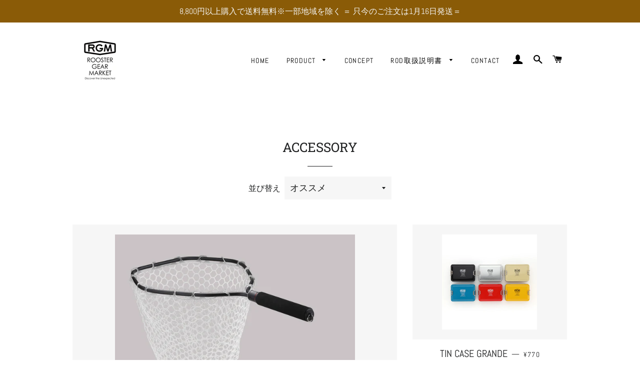

--- FILE ---
content_type: text/html; charset=utf-8
request_url: https://store.roostergearmarket.com/collections/accessory?page=2
body_size: 23041
content:
<!doctype html>
<html class="no-js" lang="ja">
<head>

  <!-- Basic page needs ================================================== -->
  <meta charset="utf-8">
  <meta http-equiv="X-UA-Compatible" content="IE=edge,chrome=1">

  
    <link rel="shortcut icon" href="//store.roostergearmarket.com/cdn/shop/files/RGM_26ca545b-5b02-4db5-b374-8f4d81864146_32x32.jpg?v=1613797614" type="image/png" />
  

  <!-- Title and description ================================================== -->
  <title>
  ACCESSORY &ndash; ページ 2 &ndash; ROOSTERGEARMARKET
  </title>

  

  <!-- Helpers ================================================== -->
  <!-- /snippets/social-meta-tags.liquid -->




<meta property="og:site_name" content="ROOSTERGEARMARKET">
<meta property="og:url" content="https://store.roostergearmarket.com/collections/accessory?page=2">
<meta property="og:title" content="ACCESSORY">
<meta property="og:type" content="product.group">
<meta property="og:description" content="懐かしくて新しい。気軽に楽しめるコンパクトかつスタイリッシュな釣り具で楽しめる自分のこだわりの釣りスタイルを。ルースターギアマーケットの公式オンラインストア">

<meta property="og:image" content="http://store.roostergearmarket.com/cdn/shop/collections/Cooler_Tote_1200x1200.jpg?v=1702634809">
<meta property="og:image:secure_url" content="https://store.roostergearmarket.com/cdn/shop/collections/Cooler_Tote_1200x1200.jpg?v=1702634809">


<meta name="twitter:card" content="summary_large_image">
<meta name="twitter:title" content="ACCESSORY">
<meta name="twitter:description" content="懐かしくて新しい。気軽に楽しめるコンパクトかつスタイリッシュな釣り具で楽しめる自分のこだわりの釣りスタイルを。ルースターギアマーケットの公式オンラインストア">

  <link rel="canonical" href="https://store.roostergearmarket.com/collections/accessory?page=2">
  <meta name="viewport" content="width=device-width,initial-scale=1,shrink-to-fit=no">
  <meta name="theme-color" content="#1f2021">

  <!-- CSS ================================================== -->
  <link href="//store.roostergearmarket.com/cdn/shop/t/3/assets/timber.scss.css?v=150880803874924227331762225888" rel="stylesheet" type="text/css" media="all" />
  <link href="//store.roostergearmarket.com/cdn/shop/t/3/assets/theme.scss.css?v=114911423827860068481762225888" rel="stylesheet" type="text/css" media="all" />

  <!-- Sections ================================================== -->
  <script>
    window.theme = window.theme || {};
    theme.strings = {
      zoomClose: "閉じる (Esc)",
      zoomPrev: "前へ (Left arrow key)",
      zoomNext: "次へ (Right arrow key)",
      moneyFormat: "¥{{amount_no_decimals}}",
      addressError: "住所を調べる際にエラーが発生しました",
      addressNoResults: "その住所は見つかりませんでした",
      addressQueryLimit: "Google APIの使用量の制限を超えました。\u003ca href=\"https:\/\/developers.google.com\/maps\/premium\/usage-limits\"\u003eプレミアムプラン\u003c\/a\u003eへのアップグレードをご検討ください。",
      authError: "あなたのGoogle Mapsのアカウント認証で問題が発生しました。",
      cartEmpty: "カート内に商品がありません。",
      cartCookie: "カートを使うためにCookieを有効にする",
      cartSavings: "[savings]節約しました",
      productSlideLabel: "スライド [slide_number]\/[slide_max]。"
    };
    theme.settings = {
      cartType: "page",
      gridType: null
    };
  </script>

  <script src="//store.roostergearmarket.com/cdn/shop/t/3/assets/jquery-2.2.3.min.js?v=58211863146907186831605074380" type="text/javascript"></script>

  <script src="//store.roostergearmarket.com/cdn/shop/t/3/assets/lazysizes.min.js?v=155223123402716617051605074381" async="async"></script>

  <script src="//store.roostergearmarket.com/cdn/shop/t/3/assets/theme.js?v=17529893049598381761607928511" defer="defer"></script>

  <!-- Header hook for plugins ================================================== -->
  <script>window.performance && window.performance.mark && window.performance.mark('shopify.content_for_header.start');</script><meta name="google-site-verification" content="hzQr65Ol60-vY3z0wnGO5B47vNDS2swBXtQYku8TEjk">
<meta name="facebook-domain-verification" content="uqell6vufku6vsfyg7u22qb3004pqf">
<meta name="google-site-verification" content="hzQr65Ol60-vY3z0wnGO5B47vNDS2swBXtQYku8TEjk">
<meta id="shopify-digital-wallet" name="shopify-digital-wallet" content="/50973868222/digital_wallets/dialog">
<meta name="shopify-checkout-api-token" content="dbf87f66191fc9744773c404791b5f64">
<link rel="alternate" type="application/atom+xml" title="Feed" href="/collections/accessory.atom" />
<link rel="prev" href="/collections/accessory?page=1">
<link rel="alternate" type="application/json+oembed" href="https://store.roostergearmarket.com/collections/accessory.oembed?page=2">
<script async="async" src="/checkouts/internal/preloads.js?locale=ja-JP"></script>
<link rel="preconnect" href="https://shop.app" crossorigin="anonymous">
<script async="async" src="https://shop.app/checkouts/internal/preloads.js?locale=ja-JP&shop_id=50973868222" crossorigin="anonymous"></script>
<script id="apple-pay-shop-capabilities" type="application/json">{"shopId":50973868222,"countryCode":"JP","currencyCode":"JPY","merchantCapabilities":["supports3DS"],"merchantId":"gid:\/\/shopify\/Shop\/50973868222","merchantName":"ROOSTERGEARMARKET","requiredBillingContactFields":["postalAddress","email","phone"],"requiredShippingContactFields":["postalAddress","email","phone"],"shippingType":"shipping","supportedNetworks":["visa","masterCard","amex","jcb","discover"],"total":{"type":"pending","label":"ROOSTERGEARMARKET","amount":"1.00"},"shopifyPaymentsEnabled":true,"supportsSubscriptions":true}</script>
<script id="shopify-features" type="application/json">{"accessToken":"dbf87f66191fc9744773c404791b5f64","betas":["rich-media-storefront-analytics"],"domain":"store.roostergearmarket.com","predictiveSearch":false,"shopId":50973868222,"locale":"ja"}</script>
<script>var Shopify = Shopify || {};
Shopify.shop = "roostergearmarket.myshopify.com";
Shopify.locale = "ja";
Shopify.currency = {"active":"JPY","rate":"1.0"};
Shopify.country = "JP";
Shopify.theme = {"name":"Theme export  roostergearmarket-myshopify-com-b...","id":115511853246,"schema_name":"Brooklyn","schema_version":"17.1.0","theme_store_id":null,"role":"main"};
Shopify.theme.handle = "null";
Shopify.theme.style = {"id":null,"handle":null};
Shopify.cdnHost = "store.roostergearmarket.com/cdn";
Shopify.routes = Shopify.routes || {};
Shopify.routes.root = "/";</script>
<script type="module">!function(o){(o.Shopify=o.Shopify||{}).modules=!0}(window);</script>
<script>!function(o){function n(){var o=[];function n(){o.push(Array.prototype.slice.apply(arguments))}return n.q=o,n}var t=o.Shopify=o.Shopify||{};t.loadFeatures=n(),t.autoloadFeatures=n()}(window);</script>
<script>
  window.ShopifyPay = window.ShopifyPay || {};
  window.ShopifyPay.apiHost = "shop.app\/pay";
  window.ShopifyPay.redirectState = null;
</script>
<script id="shop-js-analytics" type="application/json">{"pageType":"collection"}</script>
<script defer="defer" async type="module" src="//store.roostergearmarket.com/cdn/shopifycloud/shop-js/modules/v2/client.init-shop-cart-sync_CRO8OuKI.ja.esm.js"></script>
<script defer="defer" async type="module" src="//store.roostergearmarket.com/cdn/shopifycloud/shop-js/modules/v2/chunk.common_A56sv42F.esm.js"></script>
<script type="module">
  await import("//store.roostergearmarket.com/cdn/shopifycloud/shop-js/modules/v2/client.init-shop-cart-sync_CRO8OuKI.ja.esm.js");
await import("//store.roostergearmarket.com/cdn/shopifycloud/shop-js/modules/v2/chunk.common_A56sv42F.esm.js");

  window.Shopify.SignInWithShop?.initShopCartSync?.({"fedCMEnabled":true,"windoidEnabled":true});

</script>
<script>
  window.Shopify = window.Shopify || {};
  if (!window.Shopify.featureAssets) window.Shopify.featureAssets = {};
  window.Shopify.featureAssets['shop-js'] = {"shop-cart-sync":["modules/v2/client.shop-cart-sync_Rbupk0-S.ja.esm.js","modules/v2/chunk.common_A56sv42F.esm.js"],"init-fed-cm":["modules/v2/client.init-fed-cm_Brlme73P.ja.esm.js","modules/v2/chunk.common_A56sv42F.esm.js"],"shop-button":["modules/v2/client.shop-button_CAOYMen2.ja.esm.js","modules/v2/chunk.common_A56sv42F.esm.js"],"shop-cash-offers":["modules/v2/client.shop-cash-offers_ivvZeP39.ja.esm.js","modules/v2/chunk.common_A56sv42F.esm.js","modules/v2/chunk.modal_ILhUGby7.esm.js"],"init-windoid":["modules/v2/client.init-windoid_BLzf7E_S.ja.esm.js","modules/v2/chunk.common_A56sv42F.esm.js"],"init-shop-email-lookup-coordinator":["modules/v2/client.init-shop-email-lookup-coordinator_Dz-pgYZI.ja.esm.js","modules/v2/chunk.common_A56sv42F.esm.js"],"shop-toast-manager":["modules/v2/client.shop-toast-manager_BRuj-JEc.ja.esm.js","modules/v2/chunk.common_A56sv42F.esm.js"],"shop-login-button":["modules/v2/client.shop-login-button_DgSCIKnN.ja.esm.js","modules/v2/chunk.common_A56sv42F.esm.js","modules/v2/chunk.modal_ILhUGby7.esm.js"],"avatar":["modules/v2/client.avatar_BTnouDA3.ja.esm.js"],"pay-button":["modules/v2/client.pay-button_CxybczQF.ja.esm.js","modules/v2/chunk.common_A56sv42F.esm.js"],"init-shop-cart-sync":["modules/v2/client.init-shop-cart-sync_CRO8OuKI.ja.esm.js","modules/v2/chunk.common_A56sv42F.esm.js"],"init-customer-accounts":["modules/v2/client.init-customer-accounts_B7JfRd7a.ja.esm.js","modules/v2/client.shop-login-button_DgSCIKnN.ja.esm.js","modules/v2/chunk.common_A56sv42F.esm.js","modules/v2/chunk.modal_ILhUGby7.esm.js"],"init-shop-for-new-customer-accounts":["modules/v2/client.init-shop-for-new-customer-accounts_DuVdZwgs.ja.esm.js","modules/v2/client.shop-login-button_DgSCIKnN.ja.esm.js","modules/v2/chunk.common_A56sv42F.esm.js","modules/v2/chunk.modal_ILhUGby7.esm.js"],"init-customer-accounts-sign-up":["modules/v2/client.init-customer-accounts-sign-up_Bo1CzG-w.ja.esm.js","modules/v2/client.shop-login-button_DgSCIKnN.ja.esm.js","modules/v2/chunk.common_A56sv42F.esm.js","modules/v2/chunk.modal_ILhUGby7.esm.js"],"checkout-modal":["modules/v2/client.checkout-modal_B2T2_lCJ.ja.esm.js","modules/v2/chunk.common_A56sv42F.esm.js","modules/v2/chunk.modal_ILhUGby7.esm.js"],"shop-follow-button":["modules/v2/client.shop-follow-button_Bkz4TQZn.ja.esm.js","modules/v2/chunk.common_A56sv42F.esm.js","modules/v2/chunk.modal_ILhUGby7.esm.js"],"lead-capture":["modules/v2/client.lead-capture_C6eAi-6_.ja.esm.js","modules/v2/chunk.common_A56sv42F.esm.js","modules/v2/chunk.modal_ILhUGby7.esm.js"],"shop-login":["modules/v2/client.shop-login_QcPsljo4.ja.esm.js","modules/v2/chunk.common_A56sv42F.esm.js","modules/v2/chunk.modal_ILhUGby7.esm.js"],"payment-terms":["modules/v2/client.payment-terms_Dt9LCeZF.ja.esm.js","modules/v2/chunk.common_A56sv42F.esm.js","modules/v2/chunk.modal_ILhUGby7.esm.js"]};
</script>
<script id="__st">var __st={"a":50973868222,"offset":32400,"reqid":"336bb33a-436d-4d8b-8e0b-5b65db89d493-1768498542","pageurl":"store.roostergearmarket.com\/collections\/accessory?page=2","u":"fe161e35b5fb","p":"collection","rtyp":"collection","rid":236352798910};</script>
<script>window.ShopifyPaypalV4VisibilityTracking = true;</script>
<script id="captcha-bootstrap">!function(){'use strict';const t='contact',e='account',n='new_comment',o=[[t,t],['blogs',n],['comments',n],[t,'customer']],c=[[e,'customer_login'],[e,'guest_login'],[e,'recover_customer_password'],[e,'create_customer']],r=t=>t.map((([t,e])=>`form[action*='/${t}']:not([data-nocaptcha='true']) input[name='form_type'][value='${e}']`)).join(','),a=t=>()=>t?[...document.querySelectorAll(t)].map((t=>t.form)):[];function s(){const t=[...o],e=r(t);return a(e)}const i='password',u='form_key',d=['recaptcha-v3-token','g-recaptcha-response','h-captcha-response',i],f=()=>{try{return window.sessionStorage}catch{return}},m='__shopify_v',_=t=>t.elements[u];function p(t,e,n=!1){try{const o=window.sessionStorage,c=JSON.parse(o.getItem(e)),{data:r}=function(t){const{data:e,action:n}=t;return t[m]||n?{data:e,action:n}:{data:t,action:n}}(c);for(const[e,n]of Object.entries(r))t.elements[e]&&(t.elements[e].value=n);n&&o.removeItem(e)}catch(o){console.error('form repopulation failed',{error:o})}}const l='form_type',E='cptcha';function T(t){t.dataset[E]=!0}const w=window,h=w.document,L='Shopify',v='ce_forms',y='captcha';let A=!1;((t,e)=>{const n=(g='f06e6c50-85a8-45c8-87d0-21a2b65856fe',I='https://cdn.shopify.com/shopifycloud/storefront-forms-hcaptcha/ce_storefront_forms_captcha_hcaptcha.v1.5.2.iife.js',D={infoText:'hCaptchaによる保護',privacyText:'プライバシー',termsText:'利用規約'},(t,e,n)=>{const o=w[L][v],c=o.bindForm;if(c)return c(t,g,e,D).then(n);var r;o.q.push([[t,g,e,D],n]),r=I,A||(h.body.append(Object.assign(h.createElement('script'),{id:'captcha-provider',async:!0,src:r})),A=!0)});var g,I,D;w[L]=w[L]||{},w[L][v]=w[L][v]||{},w[L][v].q=[],w[L][y]=w[L][y]||{},w[L][y].protect=function(t,e){n(t,void 0,e),T(t)},Object.freeze(w[L][y]),function(t,e,n,w,h,L){const[v,y,A,g]=function(t,e,n){const i=e?o:[],u=t?c:[],d=[...i,...u],f=r(d),m=r(i),_=r(d.filter((([t,e])=>n.includes(e))));return[a(f),a(m),a(_),s()]}(w,h,L),I=t=>{const e=t.target;return e instanceof HTMLFormElement?e:e&&e.form},D=t=>v().includes(t);t.addEventListener('submit',(t=>{const e=I(t);if(!e)return;const n=D(e)&&!e.dataset.hcaptchaBound&&!e.dataset.recaptchaBound,o=_(e),c=g().includes(e)&&(!o||!o.value);(n||c)&&t.preventDefault(),c&&!n&&(function(t){try{if(!f())return;!function(t){const e=f();if(!e)return;const n=_(t);if(!n)return;const o=n.value;o&&e.removeItem(o)}(t);const e=Array.from(Array(32),(()=>Math.random().toString(36)[2])).join('');!function(t,e){_(t)||t.append(Object.assign(document.createElement('input'),{type:'hidden',name:u})),t.elements[u].value=e}(t,e),function(t,e){const n=f();if(!n)return;const o=[...t.querySelectorAll(`input[type='${i}']`)].map((({name:t})=>t)),c=[...d,...o],r={};for(const[a,s]of new FormData(t).entries())c.includes(a)||(r[a]=s);n.setItem(e,JSON.stringify({[m]:1,action:t.action,data:r}))}(t,e)}catch(e){console.error('failed to persist form',e)}}(e),e.submit())}));const S=(t,e)=>{t&&!t.dataset[E]&&(n(t,e.some((e=>e===t))),T(t))};for(const o of['focusin','change'])t.addEventListener(o,(t=>{const e=I(t);D(e)&&S(e,y())}));const B=e.get('form_key'),M=e.get(l),P=B&&M;t.addEventListener('DOMContentLoaded',(()=>{const t=y();if(P)for(const e of t)e.elements[l].value===M&&p(e,B);[...new Set([...A(),...v().filter((t=>'true'===t.dataset.shopifyCaptcha))])].forEach((e=>S(e,t)))}))}(h,new URLSearchParams(w.location.search),n,t,e,['guest_login'])})(!0,!0)}();</script>
<script integrity="sha256-4kQ18oKyAcykRKYeNunJcIwy7WH5gtpwJnB7kiuLZ1E=" data-source-attribution="shopify.loadfeatures" defer="defer" src="//store.roostergearmarket.com/cdn/shopifycloud/storefront/assets/storefront/load_feature-a0a9edcb.js" crossorigin="anonymous"></script>
<script crossorigin="anonymous" defer="defer" src="//store.roostergearmarket.com/cdn/shopifycloud/storefront/assets/shopify_pay/storefront-65b4c6d7.js?v=20250812"></script>
<script data-source-attribution="shopify.dynamic_checkout.dynamic.init">var Shopify=Shopify||{};Shopify.PaymentButton=Shopify.PaymentButton||{isStorefrontPortableWallets:!0,init:function(){window.Shopify.PaymentButton.init=function(){};var t=document.createElement("script");t.src="https://store.roostergearmarket.com/cdn/shopifycloud/portable-wallets/latest/portable-wallets.ja.js",t.type="module",document.head.appendChild(t)}};
</script>
<script data-source-attribution="shopify.dynamic_checkout.buyer_consent">
  function portableWalletsHideBuyerConsent(e){var t=document.getElementById("shopify-buyer-consent"),n=document.getElementById("shopify-subscription-policy-button");t&&n&&(t.classList.add("hidden"),t.setAttribute("aria-hidden","true"),n.removeEventListener("click",e))}function portableWalletsShowBuyerConsent(e){var t=document.getElementById("shopify-buyer-consent"),n=document.getElementById("shopify-subscription-policy-button");t&&n&&(t.classList.remove("hidden"),t.removeAttribute("aria-hidden"),n.addEventListener("click",e))}window.Shopify?.PaymentButton&&(window.Shopify.PaymentButton.hideBuyerConsent=portableWalletsHideBuyerConsent,window.Shopify.PaymentButton.showBuyerConsent=portableWalletsShowBuyerConsent);
</script>
<script data-source-attribution="shopify.dynamic_checkout.cart.bootstrap">document.addEventListener("DOMContentLoaded",(function(){function t(){return document.querySelector("shopify-accelerated-checkout-cart, shopify-accelerated-checkout")}if(t())Shopify.PaymentButton.init();else{new MutationObserver((function(e,n){t()&&(Shopify.PaymentButton.init(),n.disconnect())})).observe(document.body,{childList:!0,subtree:!0})}}));
</script>
<link id="shopify-accelerated-checkout-styles" rel="stylesheet" media="screen" href="https://store.roostergearmarket.com/cdn/shopifycloud/portable-wallets/latest/accelerated-checkout-backwards-compat.css" crossorigin="anonymous">
<style id="shopify-accelerated-checkout-cart">
        #shopify-buyer-consent {
  margin-top: 1em;
  display: inline-block;
  width: 100%;
}

#shopify-buyer-consent.hidden {
  display: none;
}

#shopify-subscription-policy-button {
  background: none;
  border: none;
  padding: 0;
  text-decoration: underline;
  font-size: inherit;
  cursor: pointer;
}

#shopify-subscription-policy-button::before {
  box-shadow: none;
}

      </style>

<script>window.performance && window.performance.mark && window.performance.mark('shopify.content_for_header.end');</script>

  <script src="//store.roostergearmarket.com/cdn/shop/t/3/assets/modernizr.min.js?v=21391054748206432451605074381" type="text/javascript"></script>

  
  

<!-- BEGIN app block: shopify://apps//blocks/pre-order-app/290ed845-6a31-49a7-a244-443963fc8b13 -->
<!-- END app block --><link href="https://monorail-edge.shopifysvc.com" rel="dns-prefetch">
<script>(function(){if ("sendBeacon" in navigator && "performance" in window) {try {var session_token_from_headers = performance.getEntriesByType('navigation')[0].serverTiming.find(x => x.name == '_s').description;} catch {var session_token_from_headers = undefined;}var session_cookie_matches = document.cookie.match(/_shopify_s=([^;]*)/);var session_token_from_cookie = session_cookie_matches && session_cookie_matches.length === 2 ? session_cookie_matches[1] : "";var session_token = session_token_from_headers || session_token_from_cookie || "";function handle_abandonment_event(e) {var entries = performance.getEntries().filter(function(entry) {return /monorail-edge.shopifysvc.com/.test(entry.name);});if (!window.abandonment_tracked && entries.length === 0) {window.abandonment_tracked = true;var currentMs = Date.now();var navigation_start = performance.timing.navigationStart;var payload = {shop_id: 50973868222,url: window.location.href,navigation_start,duration: currentMs - navigation_start,session_token,page_type: "collection"};window.navigator.sendBeacon("https://monorail-edge.shopifysvc.com/v1/produce", JSON.stringify({schema_id: "online_store_buyer_site_abandonment/1.1",payload: payload,metadata: {event_created_at_ms: currentMs,event_sent_at_ms: currentMs}}));}}window.addEventListener('pagehide', handle_abandonment_event);}}());</script>
<script id="web-pixels-manager-setup">(function e(e,d,r,n,o){if(void 0===o&&(o={}),!Boolean(null===(a=null===(i=window.Shopify)||void 0===i?void 0:i.analytics)||void 0===a?void 0:a.replayQueue)){var i,a;window.Shopify=window.Shopify||{};var t=window.Shopify;t.analytics=t.analytics||{};var s=t.analytics;s.replayQueue=[],s.publish=function(e,d,r){return s.replayQueue.push([e,d,r]),!0};try{self.performance.mark("wpm:start")}catch(e){}var l=function(){var e={modern:/Edge?\/(1{2}[4-9]|1[2-9]\d|[2-9]\d{2}|\d{4,})\.\d+(\.\d+|)|Firefox\/(1{2}[4-9]|1[2-9]\d|[2-9]\d{2}|\d{4,})\.\d+(\.\d+|)|Chrom(ium|e)\/(9{2}|\d{3,})\.\d+(\.\d+|)|(Maci|X1{2}).+ Version\/(15\.\d+|(1[6-9]|[2-9]\d|\d{3,})\.\d+)([,.]\d+|)( \(\w+\)|)( Mobile\/\w+|) Safari\/|Chrome.+OPR\/(9{2}|\d{3,})\.\d+\.\d+|(CPU[ +]OS|iPhone[ +]OS|CPU[ +]iPhone|CPU IPhone OS|CPU iPad OS)[ +]+(15[._]\d+|(1[6-9]|[2-9]\d|\d{3,})[._]\d+)([._]\d+|)|Android:?[ /-](13[3-9]|1[4-9]\d|[2-9]\d{2}|\d{4,})(\.\d+|)(\.\d+|)|Android.+Firefox\/(13[5-9]|1[4-9]\d|[2-9]\d{2}|\d{4,})\.\d+(\.\d+|)|Android.+Chrom(ium|e)\/(13[3-9]|1[4-9]\d|[2-9]\d{2}|\d{4,})\.\d+(\.\d+|)|SamsungBrowser\/([2-9]\d|\d{3,})\.\d+/,legacy:/Edge?\/(1[6-9]|[2-9]\d|\d{3,})\.\d+(\.\d+|)|Firefox\/(5[4-9]|[6-9]\d|\d{3,})\.\d+(\.\d+|)|Chrom(ium|e)\/(5[1-9]|[6-9]\d|\d{3,})\.\d+(\.\d+|)([\d.]+$|.*Safari\/(?![\d.]+ Edge\/[\d.]+$))|(Maci|X1{2}).+ Version\/(10\.\d+|(1[1-9]|[2-9]\d|\d{3,})\.\d+)([,.]\d+|)( \(\w+\)|)( Mobile\/\w+|) Safari\/|Chrome.+OPR\/(3[89]|[4-9]\d|\d{3,})\.\d+\.\d+|(CPU[ +]OS|iPhone[ +]OS|CPU[ +]iPhone|CPU IPhone OS|CPU iPad OS)[ +]+(10[._]\d+|(1[1-9]|[2-9]\d|\d{3,})[._]\d+)([._]\d+|)|Android:?[ /-](13[3-9]|1[4-9]\d|[2-9]\d{2}|\d{4,})(\.\d+|)(\.\d+|)|Mobile Safari.+OPR\/([89]\d|\d{3,})\.\d+\.\d+|Android.+Firefox\/(13[5-9]|1[4-9]\d|[2-9]\d{2}|\d{4,})\.\d+(\.\d+|)|Android.+Chrom(ium|e)\/(13[3-9]|1[4-9]\d|[2-9]\d{2}|\d{4,})\.\d+(\.\d+|)|Android.+(UC? ?Browser|UCWEB|U3)[ /]?(15\.([5-9]|\d{2,})|(1[6-9]|[2-9]\d|\d{3,})\.\d+)\.\d+|SamsungBrowser\/(5\.\d+|([6-9]|\d{2,})\.\d+)|Android.+MQ{2}Browser\/(14(\.(9|\d{2,})|)|(1[5-9]|[2-9]\d|\d{3,})(\.\d+|))(\.\d+|)|K[Aa][Ii]OS\/(3\.\d+|([4-9]|\d{2,})\.\d+)(\.\d+|)/},d=e.modern,r=e.legacy,n=navigator.userAgent;return n.match(d)?"modern":n.match(r)?"legacy":"unknown"}(),u="modern"===l?"modern":"legacy",c=(null!=n?n:{modern:"",legacy:""})[u],f=function(e){return[e.baseUrl,"/wpm","/b",e.hashVersion,"modern"===e.buildTarget?"m":"l",".js"].join("")}({baseUrl:d,hashVersion:r,buildTarget:u}),m=function(e){var d=e.version,r=e.bundleTarget,n=e.surface,o=e.pageUrl,i=e.monorailEndpoint;return{emit:function(e){var a=e.status,t=e.errorMsg,s=(new Date).getTime(),l=JSON.stringify({metadata:{event_sent_at_ms:s},events:[{schema_id:"web_pixels_manager_load/3.1",payload:{version:d,bundle_target:r,page_url:o,status:a,surface:n,error_msg:t},metadata:{event_created_at_ms:s}}]});if(!i)return console&&console.warn&&console.warn("[Web Pixels Manager] No Monorail endpoint provided, skipping logging."),!1;try{return self.navigator.sendBeacon.bind(self.navigator)(i,l)}catch(e){}var u=new XMLHttpRequest;try{return u.open("POST",i,!0),u.setRequestHeader("Content-Type","text/plain"),u.send(l),!0}catch(e){return console&&console.warn&&console.warn("[Web Pixels Manager] Got an unhandled error while logging to Monorail."),!1}}}}({version:r,bundleTarget:l,surface:e.surface,pageUrl:self.location.href,monorailEndpoint:e.monorailEndpoint});try{o.browserTarget=l,function(e){var d=e.src,r=e.async,n=void 0===r||r,o=e.onload,i=e.onerror,a=e.sri,t=e.scriptDataAttributes,s=void 0===t?{}:t,l=document.createElement("script"),u=document.querySelector("head"),c=document.querySelector("body");if(l.async=n,l.src=d,a&&(l.integrity=a,l.crossOrigin="anonymous"),s)for(var f in s)if(Object.prototype.hasOwnProperty.call(s,f))try{l.dataset[f]=s[f]}catch(e){}if(o&&l.addEventListener("load",o),i&&l.addEventListener("error",i),u)u.appendChild(l);else{if(!c)throw new Error("Did not find a head or body element to append the script");c.appendChild(l)}}({src:f,async:!0,onload:function(){if(!function(){var e,d;return Boolean(null===(d=null===(e=window.Shopify)||void 0===e?void 0:e.analytics)||void 0===d?void 0:d.initialized)}()){var d=window.webPixelsManager.init(e)||void 0;if(d){var r=window.Shopify.analytics;r.replayQueue.forEach((function(e){var r=e[0],n=e[1],o=e[2];d.publishCustomEvent(r,n,o)})),r.replayQueue=[],r.publish=d.publishCustomEvent,r.visitor=d.visitor,r.initialized=!0}}},onerror:function(){return m.emit({status:"failed",errorMsg:"".concat(f," has failed to load")})},sri:function(e){var d=/^sha384-[A-Za-z0-9+/=]+$/;return"string"==typeof e&&d.test(e)}(c)?c:"",scriptDataAttributes:o}),m.emit({status:"loading"})}catch(e){m.emit({status:"failed",errorMsg:(null==e?void 0:e.message)||"Unknown error"})}}})({shopId: 50973868222,storefrontBaseUrl: "https://store.roostergearmarket.com",extensionsBaseUrl: "https://extensions.shopifycdn.com/cdn/shopifycloud/web-pixels-manager",monorailEndpoint: "https://monorail-edge.shopifysvc.com/unstable/produce_batch",surface: "storefront-renderer",enabledBetaFlags: ["2dca8a86"],webPixelsConfigList: [{"id":"547881150","configuration":"{\"config\":\"{\\\"pixel_id\\\":\\\"G-SVK8YWNEET\\\",\\\"target_country\\\":\\\"JP\\\",\\\"gtag_events\\\":[{\\\"type\\\":\\\"begin_checkout\\\",\\\"action_label\\\":\\\"G-SVK8YWNEET\\\"},{\\\"type\\\":\\\"search\\\",\\\"action_label\\\":\\\"G-SVK8YWNEET\\\"},{\\\"type\\\":\\\"view_item\\\",\\\"action_label\\\":[\\\"G-SVK8YWNEET\\\",\\\"MC-NB65JFGVN2\\\"]},{\\\"type\\\":\\\"purchase\\\",\\\"action_label\\\":[\\\"G-SVK8YWNEET\\\",\\\"MC-NB65JFGVN2\\\"]},{\\\"type\\\":\\\"page_view\\\",\\\"action_label\\\":[\\\"G-SVK8YWNEET\\\",\\\"MC-NB65JFGVN2\\\"]},{\\\"type\\\":\\\"add_payment_info\\\",\\\"action_label\\\":\\\"G-SVK8YWNEET\\\"},{\\\"type\\\":\\\"add_to_cart\\\",\\\"action_label\\\":\\\"G-SVK8YWNEET\\\"}],\\\"enable_monitoring_mode\\\":false}\"}","eventPayloadVersion":"v1","runtimeContext":"OPEN","scriptVersion":"b2a88bafab3e21179ed38636efcd8a93","type":"APP","apiClientId":1780363,"privacyPurposes":[],"dataSharingAdjustments":{"protectedCustomerApprovalScopes":["read_customer_address","read_customer_email","read_customer_name","read_customer_personal_data","read_customer_phone"]}},{"id":"149061822","configuration":"{\"pixel_id\":\"414433439665284\",\"pixel_type\":\"facebook_pixel\",\"metaapp_system_user_token\":\"-\"}","eventPayloadVersion":"v1","runtimeContext":"OPEN","scriptVersion":"ca16bc87fe92b6042fbaa3acc2fbdaa6","type":"APP","apiClientId":2329312,"privacyPurposes":["ANALYTICS","MARKETING","SALE_OF_DATA"],"dataSharingAdjustments":{"protectedCustomerApprovalScopes":["read_customer_address","read_customer_email","read_customer_name","read_customer_personal_data","read_customer_phone"]}},{"id":"shopify-app-pixel","configuration":"{}","eventPayloadVersion":"v1","runtimeContext":"STRICT","scriptVersion":"0450","apiClientId":"shopify-pixel","type":"APP","privacyPurposes":["ANALYTICS","MARKETING"]},{"id":"shopify-custom-pixel","eventPayloadVersion":"v1","runtimeContext":"LAX","scriptVersion":"0450","apiClientId":"shopify-pixel","type":"CUSTOM","privacyPurposes":["ANALYTICS","MARKETING"]}],isMerchantRequest: false,initData: {"shop":{"name":"ROOSTERGEARMARKET","paymentSettings":{"currencyCode":"JPY"},"myshopifyDomain":"roostergearmarket.myshopify.com","countryCode":"JP","storefrontUrl":"https:\/\/store.roostergearmarket.com"},"customer":null,"cart":null,"checkout":null,"productVariants":[],"purchasingCompany":null},},"https://store.roostergearmarket.com/cdn","fcfee988w5aeb613cpc8e4bc33m6693e112",{"modern":"","legacy":""},{"shopId":"50973868222","storefrontBaseUrl":"https:\/\/store.roostergearmarket.com","extensionBaseUrl":"https:\/\/extensions.shopifycdn.com\/cdn\/shopifycloud\/web-pixels-manager","surface":"storefront-renderer","enabledBetaFlags":"[\"2dca8a86\"]","isMerchantRequest":"false","hashVersion":"fcfee988w5aeb613cpc8e4bc33m6693e112","publish":"custom","events":"[[\"page_viewed\",{}],[\"collection_viewed\",{\"collection\":{\"id\":\"236352798910\",\"title\":\"ACCESSORY\",\"productVariants\":[{\"price\":{\"amount\":5830.0,\"currencyCode\":\"JPY\"},\"product\":{\"title\":\"Landing Net 400 Rubber   200 Rubber\",\"vendor\":\"ROOSTERGEARMARKET\",\"id\":\"7775218958526\",\"untranslatedTitle\":\"Landing Net 400 Rubber   200 Rubber\",\"url\":\"\/products\/landing-net-400-rubber-200-rubber\",\"type\":\"ランディングネット\"},\"id\":\"43105019855038\",\"image\":{\"src\":\"\/\/store.roostergearmarket.com\/cdn\/shop\/files\/image_02.jpg?v=1697082898\"},\"sku\":\"160074071760\",\"title\":\"Landing Net 400 Rubber   BLACK \/ RED\",\"untranslatedTitle\":\"Landing Net 400 Rubber   BLACK \/ RED\"},{\"price\":{\"amount\":770.0,\"currencyCode\":\"JPY\"},\"product\":{\"title\":\"TIN CASE GRANDE\",\"vendor\":\"ROOSTERGEARMARKET\",\"id\":\"8017896734910\",\"untranslatedTitle\":\"TIN CASE GRANDE\",\"url\":\"\/products\/tin-case-grande\",\"type\":\"CASE\"},\"id\":\"43871323652286\",\"image\":{\"src\":\"\/\/store.roostergearmarket.com\/cdn\/shop\/files\/2024_TIN_13.jpg?v=1712818831\"},\"sku\":\"160076008010\",\"title\":\"BLACK\",\"untranslatedTitle\":\"BLACK\"},{\"price\":{\"amount\":660.0,\"currencyCode\":\"JPY\"},\"product\":{\"title\":\"TIN CASE SQUARE\",\"vendor\":\"ROOSTERGEARMARKET\",\"id\":\"8017913544894\",\"untranslatedTitle\":\"TIN CASE SQUARE\",\"url\":\"\/products\/tin-case-square\",\"type\":\"CASE\"},\"id\":\"43871326044350\",\"image\":{\"src\":\"\/\/store.roostergearmarket.com\/cdn\/shop\/files\/2024_TIN_07.jpg?v=1712819023\"},\"sku\":\"160075008010\",\"title\":\"BLACK\",\"untranslatedTitle\":\"BLACK\"},{\"price\":{\"amount\":990.0,\"currencyCode\":\"JPY\"},\"product\":{\"title\":\"RGMフィルムアイコンステッカー\",\"vendor\":\"ROOSTERGEARMARKET\",\"id\":\"8361253568702\",\"untranslatedTitle\":\"RGMフィルムアイコンステッカー\",\"url\":\"\/products\/rgm%E3%83%95%E3%82%A3%E3%83%AB%E3%83%A0%E3%82%A2%E3%82%A4%E3%82%B3%E3%83%B3%E3%82%B9%E3%83%86%E3%83%83%E3%82%AB%E3%83%BC\",\"type\":\"\"},\"id\":\"44672265289918\",\"image\":{\"src\":\"\/\/store.roostergearmarket.com\/cdn\/shop\/files\/sticker_07.jpg?v=1730873725\"},\"sku\":\"160085000000\",\"title\":\"Default Title\",\"untranslatedTitle\":\"Default Title\"},{\"price\":{\"amount\":990.0,\"currencyCode\":\"JPY\"},\"product\":{\"title\":\"RGM魚ステッカー\",\"vendor\":\"ROOSTERGEARMARKET\",\"id\":\"8361259106494\",\"untranslatedTitle\":\"RGM魚ステッカー\",\"url\":\"\/products\/rgm%E9%AD%9A%E3%82%B9%E3%83%86%E3%83%83%E3%82%AB%E3%83%BC\",\"type\":\"\"},\"id\":\"44672274104510\",\"image\":{\"src\":\"\/\/store.roostergearmarket.com\/cdn\/shop\/files\/01_f8222ea0-023f-44d5-af60-6969352e3b0d.jpg?v=1730874229\"},\"sku\":\"160086000000\",\"title\":\"RGMたなごステッカー\",\"untranslatedTitle\":\"RGMたなごステッカー\"},{\"price\":{\"amount\":1500.0,\"currencyCode\":\"JPY\"},\"product\":{\"title\":\"RGM 手ぬぐい  ー道具柄・釣り風景ー\",\"vendor\":\"ROOSTERGEARMARKET\",\"id\":\"8519145095358\",\"untranslatedTitle\":\"RGM 手ぬぐい  ー道具柄・釣り風景ー\",\"url\":\"\/products\/rgm-%E6%89%8B%E3%81%AC%E3%81%90%E3%81%84-%E3%83%BC%E9%81%93%E5%85%B7%E6%9F%84-%E9%87%A3%E3%82%8A%E9%A2%A8%E6%99%AF%E3%83%BC\",\"type\":\"ファッション・アクセサリー\"},\"id\":\"45187924000958\",\"image\":{\"src\":\"\/\/store.roostergearmarket.com\/cdn\/shop\/files\/2025__03.jpg?v=1751415940\"},\"sku\":\"160016072420\",\"title\":\"道具柄\",\"untranslatedTitle\":\"道具柄\"}]}}]]"});</script><script>
  window.ShopifyAnalytics = window.ShopifyAnalytics || {};
  window.ShopifyAnalytics.meta = window.ShopifyAnalytics.meta || {};
  window.ShopifyAnalytics.meta.currency = 'JPY';
  var meta = {"products":[{"id":7775218958526,"gid":"gid:\/\/shopify\/Product\/7775218958526","vendor":"ROOSTERGEARMARKET","type":"ランディングネット","handle":"landing-net-400-rubber-200-rubber","variants":[{"id":43105019855038,"price":583000,"name":"Landing Net 400 Rubber   200 Rubber - Landing Net 400 Rubber   BLACK \/ RED","public_title":"Landing Net 400 Rubber   BLACK \/ RED","sku":"160074071760"},{"id":43105019887806,"price":583000,"name":"Landing Net 400 Rubber   200 Rubber - Landing Net 400 Rubber   SILVER \/ BLACK","public_title":"Landing Net 400 Rubber   SILVER \/ BLACK","sku":"160074071770"},{"id":43105019920574,"price":440000,"name":"Landing Net 400 Rubber   200 Rubber - Landing Net 200 Rubber   BLACK \/ ORANGE","public_title":"Landing Net 200 Rubber   BLACK \/ ORANGE","sku":"160073071780"},{"id":43105019953342,"price":440000,"name":"Landing Net 400 Rubber   200 Rubber - Landing Net 200 Rubber   SILVER \/ KHAKI","public_title":"Landing Net 200 Rubber   SILVER \/ KHAKI","sku":"160073071790"}],"remote":false},{"id":8017896734910,"gid":"gid:\/\/shopify\/Product\/8017896734910","vendor":"ROOSTERGEARMARKET","type":"CASE","handle":"tin-case-grande","variants":[{"id":43871323652286,"price":77000,"name":"TIN CASE GRANDE - BLACK","public_title":"BLACK","sku":"160076008010"},{"id":43871323685054,"price":77000,"name":"TIN CASE GRANDE - RED","public_title":"RED","sku":"160076008040"},{"id":43871323717822,"price":77000,"name":"TIN CASE GRANDE - SILVER","public_title":"SILVER","sku":"160076008060"},{"id":43871323750590,"price":77000,"name":"TIN CASE GRANDE - SAND","public_title":"SAND","sku":"160076071000"},{"id":43871323783358,"price":77000,"name":"TIN CASE GRANDE - MUSTARD","public_title":"MUSTARD","sku":"160076071710"},{"id":43871323816126,"price":77000,"name":"TIN CASE GRANDE - OCEAN","public_title":"OCEAN","sku":"160076071800"}],"remote":false},{"id":8017913544894,"gid":"gid:\/\/shopify\/Product\/8017913544894","vendor":"ROOSTERGEARMARKET","type":"CASE","handle":"tin-case-square","variants":[{"id":43871326044350,"price":66000,"name":"TIN CASE SQUARE - BLACK","public_title":"BLACK","sku":"160075008010"},{"id":43871326077118,"price":66000,"name":"TIN CASE SQUARE - RED","public_title":"RED","sku":"160075008040"},{"id":43871326109886,"price":66000,"name":"TIN CASE SQUARE - SILVER","public_title":"SILVER","sku":"160075008060"},{"id":43871326142654,"price":66000,"name":"TIN CASE SQUARE - SAND","public_title":"SAND","sku":"160075071000"},{"id":43871326175422,"price":66000,"name":"TIN CASE SQUARE - MUSTARD","public_title":"MUSTARD","sku":"160075071710"},{"id":43871326208190,"price":66000,"name":"TIN CASE SQUARE - OCEAN","public_title":"OCEAN","sku":"160075071800"}],"remote":false},{"id":8361253568702,"gid":"gid:\/\/shopify\/Product\/8361253568702","vendor":"ROOSTERGEARMARKET","type":"","handle":"rgmフィルムアイコンステッカー","variants":[{"id":44672265289918,"price":99000,"name":"RGMフィルムアイコンステッカー","public_title":null,"sku":"160085000000"}],"remote":false},{"id":8361259106494,"gid":"gid:\/\/shopify\/Product\/8361259106494","vendor":"ROOSTERGEARMARKET","type":"","handle":"rgm魚ステッカー","variants":[{"id":44672274104510,"price":99000,"name":"RGM魚ステッカー - RGMたなごステッカー","public_title":"RGMたなごステッカー","sku":"160086000000"},{"id":44672274137278,"price":99000,"name":"RGM魚ステッカー - RGMチャブステッカー","public_title":"RGMチャブステッカー","sku":"160087000000"},{"id":44672274170046,"price":99000,"name":"RGM魚ステッカー - RGM江戸前小物ステッカー","public_title":"RGM江戸前小物ステッカー","sku":"160088000000"}],"remote":false},{"id":8519145095358,"gid":"gid:\/\/shopify\/Product\/8519145095358","vendor":"ROOSTERGEARMARKET","type":"ファッション・アクセサリー","handle":"rgm-手ぬぐい-ー道具柄-釣り風景ー","variants":[{"id":45187924000958,"price":150000,"name":"RGM 手ぬぐい  ー道具柄・釣り風景ー - 道具柄","public_title":"道具柄","sku":"160016072420"},{"id":45187924033726,"price":150000,"name":"RGM 手ぬぐい  ー道具柄・釣り風景ー - 釣り風景","public_title":"釣り風景","sku":"160016072430"}],"remote":false}],"page":{"pageType":"collection","resourceType":"collection","resourceId":236352798910,"requestId":"336bb33a-436d-4d8b-8e0b-5b65db89d493-1768498542"}};
  for (var attr in meta) {
    window.ShopifyAnalytics.meta[attr] = meta[attr];
  }
</script>
<script class="analytics">
  (function () {
    var customDocumentWrite = function(content) {
      var jquery = null;

      if (window.jQuery) {
        jquery = window.jQuery;
      } else if (window.Checkout && window.Checkout.$) {
        jquery = window.Checkout.$;
      }

      if (jquery) {
        jquery('body').append(content);
      }
    };

    var hasLoggedConversion = function(token) {
      if (token) {
        return document.cookie.indexOf('loggedConversion=' + token) !== -1;
      }
      return false;
    }

    var setCookieIfConversion = function(token) {
      if (token) {
        var twoMonthsFromNow = new Date(Date.now());
        twoMonthsFromNow.setMonth(twoMonthsFromNow.getMonth() + 2);

        document.cookie = 'loggedConversion=' + token + '; expires=' + twoMonthsFromNow;
      }
    }

    var trekkie = window.ShopifyAnalytics.lib = window.trekkie = window.trekkie || [];
    if (trekkie.integrations) {
      return;
    }
    trekkie.methods = [
      'identify',
      'page',
      'ready',
      'track',
      'trackForm',
      'trackLink'
    ];
    trekkie.factory = function(method) {
      return function() {
        var args = Array.prototype.slice.call(arguments);
        args.unshift(method);
        trekkie.push(args);
        return trekkie;
      };
    };
    for (var i = 0; i < trekkie.methods.length; i++) {
      var key = trekkie.methods[i];
      trekkie[key] = trekkie.factory(key);
    }
    trekkie.load = function(config) {
      trekkie.config = config || {};
      trekkie.config.initialDocumentCookie = document.cookie;
      var first = document.getElementsByTagName('script')[0];
      var script = document.createElement('script');
      script.type = 'text/javascript';
      script.onerror = function(e) {
        var scriptFallback = document.createElement('script');
        scriptFallback.type = 'text/javascript';
        scriptFallback.onerror = function(error) {
                var Monorail = {
      produce: function produce(monorailDomain, schemaId, payload) {
        var currentMs = new Date().getTime();
        var event = {
          schema_id: schemaId,
          payload: payload,
          metadata: {
            event_created_at_ms: currentMs,
            event_sent_at_ms: currentMs
          }
        };
        return Monorail.sendRequest("https://" + monorailDomain + "/v1/produce", JSON.stringify(event));
      },
      sendRequest: function sendRequest(endpointUrl, payload) {
        // Try the sendBeacon API
        if (window && window.navigator && typeof window.navigator.sendBeacon === 'function' && typeof window.Blob === 'function' && !Monorail.isIos12()) {
          var blobData = new window.Blob([payload], {
            type: 'text/plain'
          });

          if (window.navigator.sendBeacon(endpointUrl, blobData)) {
            return true;
          } // sendBeacon was not successful

        } // XHR beacon

        var xhr = new XMLHttpRequest();

        try {
          xhr.open('POST', endpointUrl);
          xhr.setRequestHeader('Content-Type', 'text/plain');
          xhr.send(payload);
        } catch (e) {
          console.log(e);
        }

        return false;
      },
      isIos12: function isIos12() {
        return window.navigator.userAgent.lastIndexOf('iPhone; CPU iPhone OS 12_') !== -1 || window.navigator.userAgent.lastIndexOf('iPad; CPU OS 12_') !== -1;
      }
    };
    Monorail.produce('monorail-edge.shopifysvc.com',
      'trekkie_storefront_load_errors/1.1',
      {shop_id: 50973868222,
      theme_id: 115511853246,
      app_name: "storefront",
      context_url: window.location.href,
      source_url: "//store.roostergearmarket.com/cdn/s/trekkie.storefront.cd680fe47e6c39ca5d5df5f0a32d569bc48c0f27.min.js"});

        };
        scriptFallback.async = true;
        scriptFallback.src = '//store.roostergearmarket.com/cdn/s/trekkie.storefront.cd680fe47e6c39ca5d5df5f0a32d569bc48c0f27.min.js';
        first.parentNode.insertBefore(scriptFallback, first);
      };
      script.async = true;
      script.src = '//store.roostergearmarket.com/cdn/s/trekkie.storefront.cd680fe47e6c39ca5d5df5f0a32d569bc48c0f27.min.js';
      first.parentNode.insertBefore(script, first);
    };
    trekkie.load(
      {"Trekkie":{"appName":"storefront","development":false,"defaultAttributes":{"shopId":50973868222,"isMerchantRequest":null,"themeId":115511853246,"themeCityHash":"17559115947382792794","contentLanguage":"ja","currency":"JPY","eventMetadataId":"a61111e5-4f00-433a-b158-4d90b8d6ecd0"},"isServerSideCookieWritingEnabled":true,"monorailRegion":"shop_domain","enabledBetaFlags":["65f19447"]},"Session Attribution":{},"S2S":{"facebookCapiEnabled":true,"source":"trekkie-storefront-renderer","apiClientId":580111}}
    );

    var loaded = false;
    trekkie.ready(function() {
      if (loaded) return;
      loaded = true;

      window.ShopifyAnalytics.lib = window.trekkie;

      var originalDocumentWrite = document.write;
      document.write = customDocumentWrite;
      try { window.ShopifyAnalytics.merchantGoogleAnalytics.call(this); } catch(error) {};
      document.write = originalDocumentWrite;

      window.ShopifyAnalytics.lib.page(null,{"pageType":"collection","resourceType":"collection","resourceId":236352798910,"requestId":"336bb33a-436d-4d8b-8e0b-5b65db89d493-1768498542","shopifyEmitted":true});

      var match = window.location.pathname.match(/checkouts\/(.+)\/(thank_you|post_purchase)/)
      var token = match? match[1]: undefined;
      if (!hasLoggedConversion(token)) {
        setCookieIfConversion(token);
        window.ShopifyAnalytics.lib.track("Viewed Product Category",{"currency":"JPY","category":"Collection: accessory","collectionName":"accessory","collectionId":236352798910,"nonInteraction":true},undefined,undefined,{"shopifyEmitted":true});
      }
    });


        var eventsListenerScript = document.createElement('script');
        eventsListenerScript.async = true;
        eventsListenerScript.src = "//store.roostergearmarket.com/cdn/shopifycloud/storefront/assets/shop_events_listener-3da45d37.js";
        document.getElementsByTagName('head')[0].appendChild(eventsListenerScript);

})();</script>
  <script>
  if (!window.ga || (window.ga && typeof window.ga !== 'function')) {
    window.ga = function ga() {
      (window.ga.q = window.ga.q || []).push(arguments);
      if (window.Shopify && window.Shopify.analytics && typeof window.Shopify.analytics.publish === 'function') {
        window.Shopify.analytics.publish("ga_stub_called", {}, {sendTo: "google_osp_migration"});
      }
      console.error("Shopify's Google Analytics stub called with:", Array.from(arguments), "\nSee https://help.shopify.com/manual/promoting-marketing/pixels/pixel-migration#google for more information.");
    };
    if (window.Shopify && window.Shopify.analytics && typeof window.Shopify.analytics.publish === 'function') {
      window.Shopify.analytics.publish("ga_stub_initialized", {}, {sendTo: "google_osp_migration"});
    }
  }
</script>
<script
  defer
  src="https://store.roostergearmarket.com/cdn/shopifycloud/perf-kit/shopify-perf-kit-3.0.3.min.js"
  data-application="storefront-renderer"
  data-shop-id="50973868222"
  data-render-region="gcp-us-central1"
  data-page-type="collection"
  data-theme-instance-id="115511853246"
  data-theme-name="Brooklyn"
  data-theme-version="17.1.0"
  data-monorail-region="shop_domain"
  data-resource-timing-sampling-rate="10"
  data-shs="true"
  data-shs-beacon="true"
  data-shs-export-with-fetch="true"
  data-shs-logs-sample-rate="1"
  data-shs-beacon-endpoint="https://store.roostergearmarket.com/api/collect"
></script>
</head>


<body id="accessory" class="template-collection">

  <div id="shopify-section-header" class="shopify-section"><style data-shopify>.header-wrapper .site-nav__link,
  .header-wrapper .site-header__logo a,
  .header-wrapper .site-nav__dropdown-link,
  .header-wrapper .site-nav--has-dropdown > a.nav-focus,
  .header-wrapper .site-nav--has-dropdown.nav-hover > a,
  .header-wrapper .site-nav--has-dropdown:hover > a {
    color: #000000;
  }

  .header-wrapper .site-header__logo a:hover,
  .header-wrapper .site-header__logo a:focus,
  .header-wrapper .site-nav__link:hover,
  .header-wrapper .site-nav__link:focus,
  .header-wrapper .site-nav--has-dropdown a:hover,
  .header-wrapper .site-nav--has-dropdown > a.nav-focus:hover,
  .header-wrapper .site-nav--has-dropdown > a.nav-focus:focus,
  .header-wrapper .site-nav--has-dropdown .site-nav__link:hover,
  .header-wrapper .site-nav--has-dropdown .site-nav__link:focus,
  .header-wrapper .site-nav--has-dropdown.nav-hover > a:hover,
  .header-wrapper .site-nav__dropdown a:focus {
    color: rgba(0, 0, 0, 0.75);
  }

  .header-wrapper .burger-icon,
  .header-wrapper .site-nav--has-dropdown:hover > a:before,
  .header-wrapper .site-nav--has-dropdown > a.nav-focus:before,
  .header-wrapper .site-nav--has-dropdown.nav-hover > a:before {
    background: #000000;
  }

  .header-wrapper .site-nav__link:hover .burger-icon {
    background: rgba(0, 0, 0, 0.75);
  }

  .site-header__logo img {
    max-width: 110px;
  }

  @media screen and (max-width: 768px) {
    .site-header__logo img {
      max-width: 100%;
    }
  }</style><div data-section-id="header" data-section-type="header-section" data-template="collection">
  <div id="NavDrawer" class="drawer drawer--left">
      <div class="drawer__inner drawer-left__inner">

    
      <!-- /snippets/search-bar.liquid -->





<form action="/search" method="get" class="input-group search-bar search-bar--drawer" role="search">
  
  <input type="search" name="q" value="" placeholder="ストアを検索する" class="input-group-field" aria-label="ストアを検索する">
  <span class="input-group-btn">
    <button type="submit" class="btn--secondary icon-fallback-text">
      <span class="icon icon-search" aria-hidden="true"></span>
      <span class="fallback-text">検索する</span>
    </button>
  </span>
</form>

    

    <ul class="mobile-nav">
      
        

          <li class="mobile-nav__item">
            <a
              href="/"
              class="mobile-nav__link"
              >
                Home
            </a>
          </li>

        
      
        
          <li class="mobile-nav__item">
            <div class="mobile-nav__has-sublist">
              <a
                href="#"
                class="mobile-nav__link"
                id="Label-2"
                >PRODUCT</a>
              <div class="mobile-nav__toggle">
                <button type="button" class="mobile-nav__toggle-btn icon-fallback-text" aria-controls="Linklist-2" aria-expanded="false">
                  <span class="icon-fallback-text mobile-nav__toggle-open">
                    <span class="icon icon-plus" aria-hidden="true"></span>
                    <span class="fallback-text">サブメニューを拡大する PRODUCT</span>
                  </span>
                  <span class="icon-fallback-text mobile-nav__toggle-close">
                    <span class="icon icon-minus" aria-hidden="true"></span>
                    <span class="fallback-text">サブメニューを折りたたむ PRODUCT</span>
                  </span>
                </button>
              </div>
            </div>
            <ul class="mobile-nav__sublist" id="Linklist-2" aria-labelledby="Label-2" role="navigation">
              
              
                
                <li class="mobile-nav__item">
                  <div class="mobile-nav__has-sublist">
                    <a
                      href="#"
                      class="mobile-nav__link"
                      id="Label-2-1"
                      >
                        ROD
                    </a>
                    <div class="mobile-nav__toggle">
                      <button type="button" class="mobile-nav__toggle-btn icon-fallback-text" aria-controls="Linklist-2-1" aria-expanded="false">
                        <span class="icon-fallback-text mobile-nav__toggle-open">
                          <span class="icon icon-plus" aria-hidden="true"></span>
                          <span class="fallback-text">サブメニューを拡大する PRODUCT</span>
                        </span>
                        <span class="icon-fallback-text mobile-nav__toggle-close">
                          <span class="icon icon-minus" aria-hidden="true"></span>
                          <span class="fallback-text">サブメニューを折りたたむ PRODUCT</span>
                        </span>
                      </button>
                    </div>
                  </div>
                  <ul class="mobile-nav__sublist mobile-nav__subsublist" id="Linklist-2-1" aria-labelledby="Label-2-1" role="navigation">
                    
                      <li class="mobile-nav__item">
                        <a
                          href="/collections/spec-1"
                          class="mobile-nav__link"
                          >
                            spec.1
                        </a>
                      </li>
                    
                      <li class="mobile-nav__item">
                        <a
                          href="/collections/spec-2"
                          class="mobile-nav__link"
                          >
                            spec.2
                        </a>
                      </li>
                    
                      <li class="mobile-nav__item">
                        <a
                          href="/collections/spec-3"
                          class="mobile-nav__link"
                          >
                            spec.3
                        </a>
                      </li>
                    
                      <li class="mobile-nav__item">
                        <a
                          href="/products/spec-4"
                          class="mobile-nav__link"
                          >
                            spec.4
                        </a>
                      </li>
                    
                      <li class="mobile-nav__item">
                        <a
                          href="/collections/spec-5"
                          class="mobile-nav__link"
                          >
                            spec.5
                        </a>
                      </li>
                    
                      <li class="mobile-nav__item">
                        <a
                          href="/products/spec-6"
                          class="mobile-nav__link"
                          >
                            spec.6
                        </a>
                      </li>
                    
                      <li class="mobile-nav__item">
                        <a
                          href="/products/spec-7"
                          class="mobile-nav__link"
                          >
                            spec.7
                        </a>
                      </li>
                    
                      <li class="mobile-nav__item">
                        <a
                          href="/products/spec-8-330"
                          class="mobile-nav__link"
                          >
                            spec.8
                        </a>
                      </li>
                    
                      <li class="mobile-nav__item">
                        <a
                          href="/collections/spec-t"
                          class="mobile-nav__link"
                          >
                            spec.T
                        </a>
                      </li>
                    
                      <li class="mobile-nav__item">
                        <a
                          href="/collections/spec-01"
                          class="mobile-nav__link"
                          >
                            spec.01⁺ 
                        </a>
                      </li>
                    
                      <li class="mobile-nav__item">
                        <a
                          href="/products/spec-05"
                          class="mobile-nav__link"
                          >
                            spec.05⁺ 
                        </a>
                      </li>
                    
                  </ul>
                </li>
                
              
                
                <li class="mobile-nav__item">
                  <a
                    href="/collections/lure"
                    class="mobile-nav__link"
                    >
                      LURE
                  </a>
                </li>
                
              
                
                <li class="mobile-nav__item">
                  <a
                    href="/collections/terminal-tackle"
                    class="mobile-nav__link"
                    >
                      TERMINAL TACKLE
                  </a>
                </li>
                
              
                
                <li class="mobile-nav__item">
                  <div class="mobile-nav__has-sublist">
                    <a
                      href="/collections/accessory"
                      class="mobile-nav__link"
                      id="Label-2-4"
                      >
                        ACCESSORY
                    </a>
                    <div class="mobile-nav__toggle">
                      <button type="button" class="mobile-nav__toggle-btn icon-fallback-text" aria-controls="Linklist-2-4" aria-expanded="false">
                        <span class="icon-fallback-text mobile-nav__toggle-open">
                          <span class="icon icon-plus" aria-hidden="true"></span>
                          <span class="fallback-text">サブメニューを拡大する PRODUCT</span>
                        </span>
                        <span class="icon-fallback-text mobile-nav__toggle-close">
                          <span class="icon icon-minus" aria-hidden="true"></span>
                          <span class="fallback-text">サブメニューを折りたたむ PRODUCT</span>
                        </span>
                      </button>
                    </div>
                  </div>
                  <ul class="mobile-nav__sublist mobile-nav__subsublist" id="Linklist-2-4" aria-labelledby="Label-2-4" role="navigation">
                    
                      <li class="mobile-nav__item">
                        <a
                          href="/collections/bag"
                          class="mobile-nav__link"
                          >
                            BAG
                        </a>
                      </li>
                    
                      <li class="mobile-nav__item">
                        <a
                          href="/collections/case"
                          class="mobile-nav__link"
                          >
                            CASE
                        </a>
                      </li>
                    
                      <li class="mobile-nav__item">
                        <a
                          href="/collections/other"
                          class="mobile-nav__link"
                          >
                            OTHER
                        </a>
                      </li>
                    
                  </ul>
                </li>
                
              
                
                <li class="mobile-nav__item">
                  <div class="mobile-nav__has-sublist">
                    <a
                      href="#"
                      class="mobile-nav__link"
                      id="Label-2-5"
                      >
                        APPAREL
                    </a>
                    <div class="mobile-nav__toggle">
                      <button type="button" class="mobile-nav__toggle-btn icon-fallback-text" aria-controls="Linklist-2-5" aria-expanded="false">
                        <span class="icon-fallback-text mobile-nav__toggle-open">
                          <span class="icon icon-plus" aria-hidden="true"></span>
                          <span class="fallback-text">サブメニューを拡大する PRODUCT</span>
                        </span>
                        <span class="icon-fallback-text mobile-nav__toggle-close">
                          <span class="icon icon-minus" aria-hidden="true"></span>
                          <span class="fallback-text">サブメニューを折りたたむ PRODUCT</span>
                        </span>
                      </button>
                    </div>
                  </div>
                  <ul class="mobile-nav__sublist mobile-nav__subsublist" id="Linklist-2-5" aria-labelledby="Label-2-5" role="navigation">
                    
                      <li class="mobile-nav__item">
                        <a
                          href="/collections/cap"
                          class="mobile-nav__link"
                          >
                            CAP
                        </a>
                      </li>
                    
                      <li class="mobile-nav__item">
                        <a
                          href="/collections/hat"
                          class="mobile-nav__link"
                          >
                            HAT
                        </a>
                      </li>
                    
                      <li class="mobile-nav__item">
                        <a
                          href="/collections/t-shirt"
                          class="mobile-nav__link"
                          >
                            T-shirt
                        </a>
                      </li>
                    
                  </ul>
                </li>
                
              
                
                <li class="mobile-nav__item">
                  <a
                    href="/collections/repair"
                    class="mobile-nav__link"
                    >
                      REPAIR
                  </a>
                </li>
                
              
            </ul>
          </li>

          
      
        

          <li class="mobile-nav__item">
            <a
              href="/pages/concept"
              class="mobile-nav__link"
              >
                CONCEPT
            </a>
          </li>

        
      
        
          <li class="mobile-nav__item">
            <div class="mobile-nav__has-sublist">
              <a
                href="#"
                class="mobile-nav__link"
                id="Label-4"
                >ROD取扱説明書</a>
              <div class="mobile-nav__toggle">
                <button type="button" class="mobile-nav__toggle-btn icon-fallback-text" aria-controls="Linklist-4" aria-expanded="false">
                  <span class="icon-fallback-text mobile-nav__toggle-open">
                    <span class="icon icon-plus" aria-hidden="true"></span>
                    <span class="fallback-text">サブメニューを拡大する ROD取扱説明書</span>
                  </span>
                  <span class="icon-fallback-text mobile-nav__toggle-close">
                    <span class="icon icon-minus" aria-hidden="true"></span>
                    <span class="fallback-text">サブメニューを折りたたむ ROD取扱説明書</span>
                  </span>
                </button>
              </div>
            </div>
            <ul class="mobile-nav__sublist" id="Linklist-4" aria-labelledby="Label-4" role="navigation">
              
              
                
                <li class="mobile-nav__item">
                  <a
                    href="/pages/%E3%81%94%E4%BD%BF%E7%94%A8%E5%89%8D%E3%81%AB"
                    class="mobile-nav__link"
                    >
                      ご使用前に
                  </a>
                </li>
                
              
                
                <li class="mobile-nav__item">
                  <a
                    href="/pages/%E5%AE%89%E5%85%A8%E4%B8%8A%E3%81%AE%E3%81%94%E6%B3%A8%E6%84%8F"
                    class="mobile-nav__link"
                    >
                      安全上のご注意
                  </a>
                </li>
                
              
                
                <li class="mobile-nav__item">
                  <a
                    href="/pages/%E4%BD%BF%E7%94%A8%E4%B8%8A%E3%81%AE%E3%81%94%E6%B3%A8%E6%84%8F"
                    class="mobile-nav__link"
                    >
                      使用上のご注意
                  </a>
                </li>
                
              
                
                <li class="mobile-nav__item">
                  <a
                    href="/pages/rod%E5%8F%96%E6%89%B1%E8%AA%AC%E6%98%8E%E6%9B%B802"
                    class="mobile-nav__link"
                    >
                      使用方法
                  </a>
                </li>
                
              
                
                <li class="mobile-nav__item">
                  <a
                    href="/pages/%E3%81%8A%E6%89%8B%E5%85%A5%E3%82%8C%E6%96%B9%E6%B3%95"
                    class="mobile-nav__link"
                    >
                      お手入れ方法
                  </a>
                </li>
                
              
                
                <li class="mobile-nav__item">
                  <a
                    href="/pages/%E4%BF%AE%E7%90%86%E3%81%AB%E9%96%A2%E3%81%99%E3%82%8B%E3%81%8A%E9%A1%98%E3%81%84"
                    class="mobile-nav__link"
                    >
                      返品・交換について
                  </a>
                </li>
                
              
            </ul>
          </li>

          
      
        

          <li class="mobile-nav__item">
            <a
              href="/pages/contact-1"
              class="mobile-nav__link"
              >
                CONTACT
            </a>
          </li>

        
      
      
      <li class="mobile-nav__spacer"></li>

      
      
        
          <li class="mobile-nav__item mobile-nav__item--secondary">
            <a href="/account/login" id="customer_login_link">ログイン</a>
          </li>
          <li class="mobile-nav__item mobile-nav__item--secondary">
            <a href="/account/register" id="customer_register_link">アカウントを作成する</a>
          </li>
        
      
      
        <li class="mobile-nav__item mobile-nav__item--secondary"><a href="/search">Search</a></li>
      
        <li class="mobile-nav__item mobile-nav__item--secondary"><a href="https://roostergearmarket.com/">RGM 公式サイト</a></li>
      
        <li class="mobile-nav__item mobile-nav__item--secondary"><a href="/policies/legal-notice">特定商取引法に基づく表記</a></li>
      
        <li class="mobile-nav__item mobile-nav__item--secondary"><a href="/policies/privacy-policy">プライバシーポリシー</a></li>
      
        <li class="mobile-nav__item mobile-nav__item--secondary"><a href="/policies/refund-policy">返品・交換について</a></li>
      
        <li class="mobile-nav__item mobile-nav__item--secondary"><a href="/policies/terms-of-service">利用規約</a></li>
      
    </ul>
    <!-- //mobile-nav -->
  </div>


  </div>
  <div class="header-container drawer__header-container">
    <div class="header-wrapper" data-header-wrapper>
      
        
          <style>
            .announcement-bar {
              background-color: #8a5b07;
            }

            .announcement-bar--link:hover {
              

              
                
                background-color: #bb7b09;
              
            }

            .announcement-bar__message {
              color: #f6f6f6;
            }
          </style>

          
            <a href="/policies/shipping-policy" class="announcement-bar announcement-bar--link">
          

            <p class="announcement-bar__message">8,800円以上購入で送料無料※一部地域を除く ＝ 只今のご注文は1月16日発送＝</p>

          
            </a>
          

        
      

      <header class="site-header" role="banner">
        <div class="wrapper">
          <div class="grid--full grid--table">
            <div class="grid__item large--hide large--one-sixth one-quarter">
              <div class="site-nav--open site-nav--mobile">
                <button type="button" class="icon-fallback-text site-nav__link site-nav__link--burger js-drawer-open-button-left" aria-controls="NavDrawer">
                  <span class="burger-icon burger-icon--top"></span>
                  <span class="burger-icon burger-icon--mid"></span>
                  <span class="burger-icon burger-icon--bottom"></span>
                  <span class="fallback-text">サイトメニュー</span>
                </button>
              </div>
            </div>
            <div class="grid__item large--one-third medium-down--one-half">
              
              
                <div class="h1 site-header__logo large--left" itemscope itemtype="http://schema.org/Organization">
              
                

                <a href="/" itemprop="url" class="site-header__logo-link">
                  
                    <img class="site-header__logo-image" src="//store.roostergearmarket.com/cdn/shop/files/WEBSTORE_RGM_LOGO_110x.jpg?v=1748580468" srcset="//store.roostergearmarket.com/cdn/shop/files/WEBSTORE_RGM_LOGO_110x.jpg?v=1748580468 1x, //store.roostergearmarket.com/cdn/shop/files/WEBSTORE_RGM_LOGO_110x@2x.jpg?v=1748580468 2x" alt="ROOSTERGEARMARKET" itemprop="logo">

                    
                  
                </a>
              
                </div>
              
            </div>
            <nav class="grid__item large--two-thirds large--text-right medium-down--hide" role="navigation">
              
              <!-- begin site-nav -->
              <ul class="site-nav" id="AccessibleNav">
                
                  
                    <li class="site-nav__item">
                      <a
                        href="/"
                        class="site-nav__link"
                        data-meganav-type="child"
                        >
                          Home
                      </a>
                    </li>
                  
                
                  
                  
                    <li
                      class="site-nav__item site-nav--has-dropdown "
                      aria-haspopup="true"
                      data-meganav-type="parent">
                      <a
                        href="#"
                        class="site-nav__link"
                        data-meganav-type="parent"
                        aria-controls="MenuParent-2"
                        aria-expanded="false"
                        >
                          PRODUCT
                          <span class="icon icon-arrow-down" aria-hidden="true"></span>
                      </a>
                      <ul
                        id="MenuParent-2"
                        class="site-nav__dropdown site-nav--has-grandchildren"
                        data-meganav-dropdown>
                        
                          
                          
                            <li
                              class="site-nav__item site-nav--has-dropdown site-nav--has-dropdown-grandchild "
                              aria-haspopup="true">
                              <a
                                href="#"
                                class="site-nav__dropdown-link"
                                aria-controls="MenuChildren-2-1"
                                data-meganav-type="parent"
                                
                                tabindex="-1">
                                  ROD
                                  <span class="icon icon-arrow-down" aria-hidden="true"></span>
                              </a>
                              <div class="site-nav__dropdown-grandchild">
                                <ul
                                  id="MenuChildren-2-1"
                                  data-meganav-dropdown>
                                  
                                    <li>
                                      <a
                                        href="/collections/spec-1"
                                        class="site-nav__dropdown-link"
                                        data-meganav-type="child"
                                        
                                        tabindex="-1">
                                          spec.1
                                        </a>
                                    </li>
                                  
                                    <li>
                                      <a
                                        href="/collections/spec-2"
                                        class="site-nav__dropdown-link"
                                        data-meganav-type="child"
                                        
                                        tabindex="-1">
                                          spec.2
                                        </a>
                                    </li>
                                  
                                    <li>
                                      <a
                                        href="/collections/spec-3"
                                        class="site-nav__dropdown-link"
                                        data-meganav-type="child"
                                        
                                        tabindex="-1">
                                          spec.3
                                        </a>
                                    </li>
                                  
                                    <li>
                                      <a
                                        href="/products/spec-4"
                                        class="site-nav__dropdown-link"
                                        data-meganav-type="child"
                                        
                                        tabindex="-1">
                                          spec.4
                                        </a>
                                    </li>
                                  
                                    <li>
                                      <a
                                        href="/collections/spec-5"
                                        class="site-nav__dropdown-link"
                                        data-meganav-type="child"
                                        
                                        tabindex="-1">
                                          spec.5
                                        </a>
                                    </li>
                                  
                                    <li>
                                      <a
                                        href="/products/spec-6"
                                        class="site-nav__dropdown-link"
                                        data-meganav-type="child"
                                        
                                        tabindex="-1">
                                          spec.6
                                        </a>
                                    </li>
                                  
                                    <li>
                                      <a
                                        href="/products/spec-7"
                                        class="site-nav__dropdown-link"
                                        data-meganav-type="child"
                                        
                                        tabindex="-1">
                                          spec.7
                                        </a>
                                    </li>
                                  
                                    <li>
                                      <a
                                        href="/products/spec-8-330"
                                        class="site-nav__dropdown-link"
                                        data-meganav-type="child"
                                        
                                        tabindex="-1">
                                          spec.8
                                        </a>
                                    </li>
                                  
                                    <li>
                                      <a
                                        href="/collections/spec-t"
                                        class="site-nav__dropdown-link"
                                        data-meganav-type="child"
                                        
                                        tabindex="-1">
                                          spec.T
                                        </a>
                                    </li>
                                  
                                    <li>
                                      <a
                                        href="/collections/spec-01"
                                        class="site-nav__dropdown-link"
                                        data-meganav-type="child"
                                        
                                        tabindex="-1">
                                          spec.01⁺ 
                                        </a>
                                    </li>
                                  
                                    <li>
                                      <a
                                        href="/products/spec-05"
                                        class="site-nav__dropdown-link"
                                        data-meganav-type="child"
                                        
                                        tabindex="-1">
                                          spec.05⁺ 
                                        </a>
                                    </li>
                                  
                                </ul>
                              </div>
                            </li>
                          
                        
                          
                            <li>
                              <a
                                href="/collections/lure"
                                class="site-nav__dropdown-link"
                                data-meganav-type="child"
                                
                                tabindex="-1">
                                  LURE
                              </a>
                            </li>
                          
                        
                          
                            <li>
                              <a
                                href="/collections/terminal-tackle"
                                class="site-nav__dropdown-link"
                                data-meganav-type="child"
                                
                                tabindex="-1">
                                  TERMINAL TACKLE
                              </a>
                            </li>
                          
                        
                          
                          
                            <li
                              class="site-nav__item site-nav--has-dropdown site-nav--has-dropdown-grandchild site-nav--active"
                              aria-haspopup="true">
                              <a
                                href="/collections/accessory"
                                class="site-nav__dropdown-link"
                                aria-controls="MenuChildren-2-4"
                                data-meganav-type="parent"
                                aria-current="page"
                                tabindex="-1">
                                  ACCESSORY
                                  <span class="icon icon-arrow-down" aria-hidden="true"></span>
                              </a>
                              <div class="site-nav__dropdown-grandchild">
                                <ul
                                  id="MenuChildren-2-4"
                                  data-meganav-dropdown>
                                  
                                    <li>
                                      <a
                                        href="/collections/bag"
                                        class="site-nav__dropdown-link"
                                        data-meganav-type="child"
                                        
                                        tabindex="-1">
                                          BAG
                                        </a>
                                    </li>
                                  
                                    <li>
                                      <a
                                        href="/collections/case"
                                        class="site-nav__dropdown-link"
                                        data-meganav-type="child"
                                        
                                        tabindex="-1">
                                          CASE
                                        </a>
                                    </li>
                                  
                                    <li>
                                      <a
                                        href="/collections/other"
                                        class="site-nav__dropdown-link"
                                        data-meganav-type="child"
                                        
                                        tabindex="-1">
                                          OTHER
                                        </a>
                                    </li>
                                  
                                </ul>
                              </div>
                            </li>
                          
                        
                          
                          
                            <li
                              class="site-nav__item site-nav--has-dropdown site-nav--has-dropdown-grandchild "
                              aria-haspopup="true">
                              <a
                                href="#"
                                class="site-nav__dropdown-link"
                                aria-controls="MenuChildren-2-5"
                                data-meganav-type="parent"
                                
                                tabindex="-1">
                                  APPAREL
                                  <span class="icon icon-arrow-down" aria-hidden="true"></span>
                              </a>
                              <div class="site-nav__dropdown-grandchild">
                                <ul
                                  id="MenuChildren-2-5"
                                  data-meganav-dropdown>
                                  
                                    <li>
                                      <a
                                        href="/collections/cap"
                                        class="site-nav__dropdown-link"
                                        data-meganav-type="child"
                                        
                                        tabindex="-1">
                                          CAP
                                        </a>
                                    </li>
                                  
                                    <li>
                                      <a
                                        href="/collections/hat"
                                        class="site-nav__dropdown-link"
                                        data-meganav-type="child"
                                        
                                        tabindex="-1">
                                          HAT
                                        </a>
                                    </li>
                                  
                                    <li>
                                      <a
                                        href="/collections/t-shirt"
                                        class="site-nav__dropdown-link"
                                        data-meganav-type="child"
                                        
                                        tabindex="-1">
                                          T-shirt
                                        </a>
                                    </li>
                                  
                                </ul>
                              </div>
                            </li>
                          
                        
                          
                            <li>
                              <a
                                href="/collections/repair"
                                class="site-nav__dropdown-link"
                                data-meganav-type="child"
                                
                                tabindex="-1">
                                  REPAIR
                              </a>
                            </li>
                          
                        
                      </ul>
                    </li>
                  
                
                  
                    <li class="site-nav__item">
                      <a
                        href="/pages/concept"
                        class="site-nav__link"
                        data-meganav-type="child"
                        >
                          CONCEPT
                      </a>
                    </li>
                  
                
                  
                  
                    <li
                      class="site-nav__item site-nav--has-dropdown "
                      aria-haspopup="true"
                      data-meganav-type="parent">
                      <a
                        href="#"
                        class="site-nav__link"
                        data-meganav-type="parent"
                        aria-controls="MenuParent-4"
                        aria-expanded="false"
                        >
                          ROD取扱説明書
                          <span class="icon icon-arrow-down" aria-hidden="true"></span>
                      </a>
                      <ul
                        id="MenuParent-4"
                        class="site-nav__dropdown "
                        data-meganav-dropdown>
                        
                          
                            <li>
                              <a
                                href="/pages/%E3%81%94%E4%BD%BF%E7%94%A8%E5%89%8D%E3%81%AB"
                                class="site-nav__dropdown-link"
                                data-meganav-type="child"
                                
                                tabindex="-1">
                                  ご使用前に
                              </a>
                            </li>
                          
                        
                          
                            <li>
                              <a
                                href="/pages/%E5%AE%89%E5%85%A8%E4%B8%8A%E3%81%AE%E3%81%94%E6%B3%A8%E6%84%8F"
                                class="site-nav__dropdown-link"
                                data-meganav-type="child"
                                
                                tabindex="-1">
                                  安全上のご注意
                              </a>
                            </li>
                          
                        
                          
                            <li>
                              <a
                                href="/pages/%E4%BD%BF%E7%94%A8%E4%B8%8A%E3%81%AE%E3%81%94%E6%B3%A8%E6%84%8F"
                                class="site-nav__dropdown-link"
                                data-meganav-type="child"
                                
                                tabindex="-1">
                                  使用上のご注意
                              </a>
                            </li>
                          
                        
                          
                            <li>
                              <a
                                href="/pages/rod%E5%8F%96%E6%89%B1%E8%AA%AC%E6%98%8E%E6%9B%B802"
                                class="site-nav__dropdown-link"
                                data-meganav-type="child"
                                
                                tabindex="-1">
                                  使用方法
                              </a>
                            </li>
                          
                        
                          
                            <li>
                              <a
                                href="/pages/%E3%81%8A%E6%89%8B%E5%85%A5%E3%82%8C%E6%96%B9%E6%B3%95"
                                class="site-nav__dropdown-link"
                                data-meganav-type="child"
                                
                                tabindex="-1">
                                  お手入れ方法
                              </a>
                            </li>
                          
                        
                          
                            <li>
                              <a
                                href="/pages/%E4%BF%AE%E7%90%86%E3%81%AB%E9%96%A2%E3%81%99%E3%82%8B%E3%81%8A%E9%A1%98%E3%81%84"
                                class="site-nav__dropdown-link"
                                data-meganav-type="child"
                                
                                tabindex="-1">
                                  返品・交換について
                              </a>
                            </li>
                          
                        
                      </ul>
                    </li>
                  
                
                  
                    <li class="site-nav__item">
                      <a
                        href="/pages/contact-1"
                        class="site-nav__link"
                        data-meganav-type="child"
                        >
                          CONTACT
                      </a>
                    </li>
                  
                

                
                
                  <li class="site-nav__item site-nav__expanded-item site-nav__item--compressed">
                    <a class="site-nav__link site-nav__link--icon" href="/account">
                      <span class="icon-fallback-text">
                        <span class="icon icon-customer" aria-hidden="true"></span>
                        <span class="fallback-text">
                          
                            ログイン
                          
                        </span>
                      </span>
                    </a>
                  </li>
                

                
                  
                  
                  <li class="site-nav__item site-nav__item--compressed">
                    <a href="/search" class="site-nav__link site-nav__link--icon" data-mfp-src="#SearchModal">
                      <span class="icon-fallback-text">
                        <span class="icon icon-search" aria-hidden="true"></span>
                        <span class="fallback-text">検索</span>
                      </span>
                    </a>
                  </li>
                

                <li class="site-nav__item site-nav__item--compressed">
                  <a href="/cart" class="site-nav__link site-nav__link--icon cart-link js-drawer-open-button-right" aria-controls="CartDrawer">
                    <span class="icon-fallback-text">
                      <span class="icon icon-cart" aria-hidden="true"></span>
                      <span class="fallback-text">カート</span>
                    </span>
                    <span class="cart-link__bubble"></span>
                  </a>
                </li>

              </ul>
              <!-- //site-nav -->
            </nav>
            <div class="grid__item large--hide one-quarter">
              <div class="site-nav--mobile text-right">
                <a href="/cart" class="site-nav__link cart-link js-drawer-open-button-right" aria-controls="CartDrawer">
                  <span class="icon-fallback-text">
                    <span class="icon icon-cart" aria-hidden="true"></span>
                    <span class="fallback-text">カート</span>
                  </span>
                  <span class="cart-link__bubble"></span>
                </a>
              </div>
            </div>
          </div>

        </div>
      </header>
    </div>
  </div>
</div>




</div>

  <div id="CartDrawer" class="drawer drawer--right drawer--has-fixed-footer">
    <div class="drawer__fixed-header">
      <div class="drawer__header">
        <div class="drawer__title">お客様のカート</div>
        <div class="drawer__close">
          <button type="button" class="icon-fallback-text drawer__close-button js-drawer-close">
            <span class="icon icon-x" aria-hidden="true"></span>
            <span class="fallback-text">カートを閉じる</span>
          </button>
        </div>
      </div>
    </div>
    <div class="drawer__inner">
      <div id="CartContainer" class="drawer__cart"></div>
    </div>
  </div>

  <div id="PageContainer" class="page-container">
    <main class="main-content" role="main">
      
        <div class="wrapper">
      
        <!-- /templates/collection.liquid -->


<div id="shopify-section-collection-template" class="shopify-section"><!-- /templates/collection.liquid --><div id="CollectionSection" data-section-id="collection-template" data-section-type="collection-template" data-grid-type="collage"><header class="section-header text-center">
    <h1>ACCESSORY</h1>
    <hr class="hr--small"><div class="grid--full collection-sorting collection-sorting--enabled"><div class="filter-dropdown__wrapper text-center collection-filters">
  <div class="filter-dropdown">
    <label class="filter-dropdown__label" for="sortBy">
      <span class="filter-dropdown__label--title">並び替え</span>
      <span class="filter-dropdown__label--active"></span>
    </label>
    
    <select name="sort_by" id="sortBy" aria-describedby="a11y-refresh-page-message a11y-selection-message" class="filter-dropdown__select">
      
        <option value="manual" selected="selected">オススメ</option>
      
        <option value="best-selling">ベストセラー</option>
      
        <option value="title-ascending">アルファベット順, A-Z</option>
      
        <option value="title-descending">アルファベット順, Z-A</option>
      
        <option value="price-ascending">価格の安い順</option>
      
        <option value="price-descending">価格の高い順</option>
      
        <option value="created-ascending">古い商品順</option>
      
        <option value="created-descending">新着順</option>
      
    </select>
  </div>
</div>
</div></header><div class="grid grid-collage">
      

















  

  
  

  
    <div class="grid__item collage-grid__row">
      <div class="grid">
  

  
  

  
  <!-- /snippets/product-grid-item.liquid -->















<div class="grid__item grid-product grid__item--large one-whole medium--two-thirds large--two-thirds">
  <div class="grid-product__wrapper">
    <div class="grid-product__image-wrapper">
      <a class="grid-product__image-link grid-product__image-link--loading" href="/collections/accessory/products/landing-net-400-rubber-200-rubber" data-image-link>
        
          <style>
  

  @media screen and (min-width: 591px) { 
    .ProductImage-26412365676734 {
      max-width: 480.0px;
      max-height: 480px;
    }
    #ProductImageWrapper-26412365676734 {
      max-width: 480.0px;
    }
   } 

  
    
    @media screen and (max-width: 590px) {
      .ProductImage-26412365676734 {
        max-width: 295.0px;
      }
      #ProductImageWrapper-26412365676734 {
        max-width: 295.0px;
      }
    }
  
</style>

          <div id="ProductImageWrapper-26412365676734" class="product--wrapper">
            <div style="padding-top:100.0%;">
              <img class="product--image lazyload ProductImage-26412365676734"
                   data-src="//store.roostergearmarket.com/cdn/shop/files/landungnetrubber_image_01_{width}x.jpg?v=1695959838"
                   data-widths="[180, 370, 590, 740, 900, 1080, 1296, 1512, 1728, 2048]"
                   data-aspectratio="1.0"
                   data-sizes="auto"
                   alt=""
                   data-image>
            </div>
          </div>
          <noscript>
            <img class="grid-product__image" src="//store.roostergearmarket.com/cdn/shop/files/landungnetrubber_image_01_1024x.jpg?v=1695959838" alt="">
          </noscript>
        
      </a>
      
    </div>

    <a href="/collections/accessory/products/landing-net-400-rubber-200-rubber" class="grid-product__meta">
      <span class="grid-product__title">Landing Net 400 Rubber   200 Rubber</span>
      <span class="grid-product__price-wrap">
        <span class="long-dash">—</span>
        <span class="grid-product__price">
          
             <span class="visually-hidden">通常価格</span>
          
          
            ¥4,400
            <span class="icon-fallback-text">
              <span class="icon icon-plus grid-product__price-min" aria-hidden="true"></span>
              <span class="fallback-text">+</span>
            </span>
          
        </span></span>
      
    </a>
  </div>
</div>


  
  

  

  
  

  
















  

  
  

  

  
  

  
  <!-- /snippets/product-grid-item.liquid -->















<div class="grid__item grid-product grid__item--small one-whole medium--one-third large--one-third">
  <div class="grid-product__wrapper">
    <div class="grid-product__image-wrapper">
      <a class="grid-product__image-link grid-product__image-link--loading" href="/collections/accessory/products/tin-case-grande" data-image-link>
        
          <style>
  

  @media screen and (min-width: 591px) { 
    .ProductImage-27423493816510 {
      max-width: 190.0px;
      max-height: 190px;
    }
    #ProductImageWrapper-27423493816510 {
      max-width: 190.0px;
    }
   } 

  
    
    @media screen and (max-width: 590px) {
      .ProductImage-27423493816510 {
        max-width: 295.0px;
      }
      #ProductImageWrapper-27423493816510 {
        max-width: 295.0px;
      }
    }
  
</style>

          <div id="ProductImageWrapper-27423493816510" class="product--wrapper">
            <div style="padding-top:100.0%;">
              <img class="product--image lazyload ProductImage-27423493816510"
                   data-src="//store.roostergearmarket.com/cdn/shop/files/2024_TIN_04_{width}x.jpg?v=1712817037"
                   data-widths="[180, 370, 590, 740, 900, 1080, 1296, 1512, 1728, 2048]"
                   data-aspectratio="1.0"
                   data-sizes="auto"
                   alt=""
                   data-image>
            </div>
          </div>
          <noscript>
            <img class="grid-product__image" src="//store.roostergearmarket.com/cdn/shop/files/2024_TIN_04_1024x.jpg?v=1712817037" alt="">
          </noscript>
        
      </a>
      
    </div>

    <a href="/collections/accessory/products/tin-case-grande" class="grid-product__meta">
      <span class="grid-product__title">TIN CASE GRANDE</span>
      <span class="grid-product__price-wrap">
        <span class="long-dash">—</span>
        <span class="grid-product__price">
          
             <span class="visually-hidden">通常価格</span>
          
          
            ¥770
          
        </span></span>
      
    </a>
  </div>
</div>


  
  

  

  
  

  
















  

  
  

  

  
  

  
  <!-- /snippets/product-grid-item.liquid -->















<div class="grid__item grid-product grid__item--small one-whole medium--one-third large--one-third clearfix">
  <div class="grid-product__wrapper">
    <div class="grid-product__image-wrapper">
      <a class="grid-product__image-link grid-product__image-link--loading" href="/collections/accessory/products/tin-case-square" data-image-link>
        
          <style>
  

  @media screen and (min-width: 591px) { 
    .ProductImage-27423647989950 {
      max-width: 190.0px;
      max-height: 190px;
    }
    #ProductImageWrapper-27423647989950 {
      max-width: 190.0px;
    }
   } 

  
    
    @media screen and (max-width: 590px) {
      .ProductImage-27423647989950 {
        max-width: 295.0px;
      }
      #ProductImageWrapper-27423647989950 {
        max-width: 295.0px;
      }
    }
  
</style>

          <div id="ProductImageWrapper-27423647989950" class="product--wrapper">
            <div style="padding-top:100.0%;">
              <img class="product--image lazyload ProductImage-27423647989950"
                   data-src="//store.roostergearmarket.com/cdn/shop/files/2024_TIN_03_{width}x.jpg?v=1712819023"
                   data-widths="[180, 370, 590, 740, 900, 1080, 1296, 1512, 1728, 2048]"
                   data-aspectratio="1.0"
                   data-sizes="auto"
                   alt=""
                   data-image>
            </div>
          </div>
          <noscript>
            <img class="grid-product__image" src="//store.roostergearmarket.com/cdn/shop/files/2024_TIN_03_1024x.jpg?v=1712819023" alt="">
          </noscript>
        
      </a>
      
    </div>

    <a href="/collections/accessory/products/tin-case-square" class="grid-product__meta">
      <span class="grid-product__title">TIN CASE SQUARE</span>
      <span class="grid-product__price-wrap">
        <span class="long-dash">—</span>
        <span class="grid-product__price">
          
             <span class="visually-hidden">通常価格</span>
          
          
            ¥660
          
        </span></span>
      
    </a>
  </div>
</div>


  
  

  
        </div>
      </div>
    <div class="grid__row-separator"></div>
  

  
  

  
















  

  
  

  
    <div class="grid__item collage-grid__row">
      <div class="grid">
  

  
  
    <div class="grid__item collage-grid__reverse--wrapper one-whole medium--one-third large--one-third">
      <div class="grid">
  

  
  <!-- /snippets/product-grid-item.liquid -->















<div class="grid__item grid-product grid__item--small one-whole reverse">
  <div class="grid-product__wrapper">
    <div class="grid-product__image-wrapper">
      <a class="grid-product__image-link grid-product__image-link--loading" href="/collections/accessory/products/rgm%E3%83%95%E3%82%A3%E3%83%AB%E3%83%A0%E3%82%A2%E3%82%A4%E3%82%B3%E3%83%B3%E3%82%B9%E3%83%86%E3%83%83%E3%82%AB%E3%83%BC" data-image-link>
        
          <style>
  

  @media screen and (min-width: 591px) { 
    .ProductImage-28749540098238 {
      max-width: 190.0px;
      max-height: 190px;
    }
    #ProductImageWrapper-28749540098238 {
      max-width: 190.0px;
    }
   } 

  
    
    @media screen and (max-width: 590px) {
      .ProductImage-28749540098238 {
        max-width: 295.0px;
      }
      #ProductImageWrapper-28749540098238 {
        max-width: 295.0px;
      }
    }
  
</style>

          <div id="ProductImageWrapper-28749540098238" class="product--wrapper">
            <div style="padding-top:100.0%;">
              <img class="product--image lazyload ProductImage-28749540098238"
                   data-src="//store.roostergearmarket.com/cdn/shop/files/sticker_07_{width}x.jpg?v=1730873725"
                   data-widths="[180, 370, 590, 740, 900, 1080, 1296, 1512, 1728, 2048]"
                   data-aspectratio="1.0"
                   data-sizes="auto"
                   alt=""
                   data-image>
            </div>
          </div>
          <noscript>
            <img class="grid-product__image" src="//store.roostergearmarket.com/cdn/shop/files/sticker_07_1024x.jpg?v=1730873725" alt="">
          </noscript>
        
      </a>
      
    </div>

    <a href="/collections/accessory/products/rgm%E3%83%95%E3%82%A3%E3%83%AB%E3%83%A0%E3%82%A2%E3%82%A4%E3%82%B3%E3%83%B3%E3%82%B9%E3%83%86%E3%83%83%E3%82%AB%E3%83%BC" class="grid-product__meta">
      <span class="grid-product__title">RGMフィルムアイコンステッカー</span>
      <span class="grid-product__price-wrap">
        <span class="long-dash">—</span>
        <span class="grid-product__price">
          
             <span class="visually-hidden">通常価格</span>
          
          
            ¥990
          
        </span></span>
      
    </a>
  </div>
</div>


  
  

  

  
  

  
















  

  
  

  

  
  

  
  <!-- /snippets/product-grid-item.liquid -->















<div class="grid__item grid-product grid__item--small one-whole reverse">
  <div class="grid-product__wrapper">
    <div class="grid-product__image-wrapper">
      <a class="grid-product__image-link grid-product__image-link--loading" href="/collections/accessory/products/rgm%E9%AD%9A%E3%82%B9%E3%83%86%E3%83%83%E3%82%AB%E3%83%BC" data-image-link>
        
          <style>
  

  @media screen and (min-width: 591px) { 
    .ProductImage-28749557432510 {
      max-width: 190.0px;
      max-height: 190px;
    }
    #ProductImageWrapper-28749557432510 {
      max-width: 190.0px;
    }
   } 

  
    
    @media screen and (max-width: 590px) {
      .ProductImage-28749557432510 {
        max-width: 295.0px;
      }
      #ProductImageWrapper-28749557432510 {
        max-width: 295.0px;
      }
    }
  
</style>

          <div id="ProductImageWrapper-28749557432510" class="product--wrapper">
            <div style="padding-top:100.0%;">
              <img class="product--image lazyload ProductImage-28749557432510"
                   data-src="//store.roostergearmarket.com/cdn/shop/files/sticker_16_{width}x.jpg?v=1730874229"
                   data-widths="[180, 370, 590, 740, 900, 1080, 1296, 1512, 1728, 2048]"
                   data-aspectratio="1.0"
                   data-sizes="auto"
                   alt=""
                   data-image>
            </div>
          </div>
          <noscript>
            <img class="grid-product__image" src="//store.roostergearmarket.com/cdn/shop/files/sticker_16_1024x.jpg?v=1730874229" alt="">
          </noscript>
        
      </a>
      
    </div>

    <a href="/collections/accessory/products/rgm%E9%AD%9A%E3%82%B9%E3%83%86%E3%83%83%E3%82%AB%E3%83%BC" class="grid-product__meta">
      <span class="grid-product__title">RGM魚ステッカー</span>
      <span class="grid-product__price-wrap">
        <span class="long-dash">—</span>
        <span class="grid-product__price">
          
             <span class="visually-hidden">通常価格</span>
          
          
            ¥990
          
        </span></span>
      
    </a>
  </div>
</div>


  
  
      </div>
    </div>
  

  

  
  

  
















  

  
  

  

  
  

  
  <!-- /snippets/product-grid-item.liquid -->















<div class="grid__item grid-product grid__item--large one-whole medium--two-thirds large--two-thirds reverse clearfix">
  <div class="grid-product__wrapper">
    <div class="grid-product__image-wrapper">
      <a class="grid-product__image-link grid-product__image-link--loading" href="/collections/accessory/products/rgm-%E6%89%8B%E3%81%AC%E3%81%90%E3%81%84-%E3%83%BC%E9%81%93%E5%85%B7%E6%9F%84-%E9%87%A3%E3%82%8A%E9%A2%A8%E6%99%AF%E3%83%BC" data-image-link>
        
          <style>
  

  @media screen and (min-width: 591px) { 
    .ProductImage-30148131127486 {
      max-width: 480.0px;
      max-height: 480px;
    }
    #ProductImageWrapper-30148131127486 {
      max-width: 480.0px;
    }
   } 

  
    
    @media screen and (max-width: 590px) {
      .ProductImage-30148131127486 {
        max-width: 295.0px;
      }
      #ProductImageWrapper-30148131127486 {
        max-width: 295.0px;
      }
    }
  
</style>

          <div id="ProductImageWrapper-30148131127486" class="product--wrapper">
            <div style="padding-top:100.0%;">
              <img class="product--image lazyload ProductImage-30148131127486"
                   data-src="//store.roostergearmarket.com/cdn/shop/files/2025__05_{width}x.jpg?v=1751416049"
                   data-widths="[180, 370, 590, 740, 900, 1080, 1296, 1512, 1728, 2048]"
                   data-aspectratio="1.0"
                   data-sizes="auto"
                   alt=""
                   data-image>
            </div>
          </div>
          <noscript>
            <img class="grid-product__image" src="//store.roostergearmarket.com/cdn/shop/files/2025__05_1024x.jpg?v=1751416049" alt="">
          </noscript>
        
      </a>
      
    </div>

    <a href="/collections/accessory/products/rgm-%E6%89%8B%E3%81%AC%E3%81%90%E3%81%84-%E3%83%BC%E9%81%93%E5%85%B7%E6%9F%84-%E9%87%A3%E3%82%8A%E9%A2%A8%E6%99%AF%E3%83%BC" class="grid-product__meta">
      <span class="grid-product__title">RGM 手ぬぐい  ー道具柄・釣り風景ー</span>
      <span class="grid-product__price-wrap">
        <span class="long-dash">—</span>
        <span class="grid-product__price">
          
             <span class="visually-hidden">通常価格</span>
          
          
            ¥1,500
          
        </span></span>
      
    </a>
  </div>
</div>


  
  

  
        </div>
      </div>
    <div class="grid__row-separator"></div>
  

  
  

  </div><!-- /snippets/pagination.liquid -->


<div class="pagination">
  <span class="prev"><a href="/collections/accessory?page=1" title="">
  <span class="icon-fallback-text">
    <span class="icon icon-arrow-left" aria-hidden="true"></span>
    <span class="fallback-text">前へ</span>
  </span>
</a></span> <span class="page"><a href="/collections/accessory?page=1" title="">1</a></span> <span class="page current">2</span>
</div></div>




</div>

      
        </div>
      
    </main>

    <hr class="hr--large">

    <div id="shopify-section-footer" class="shopify-section"><footer class="site-footer small--text-center" role="contentinfo" data-section-id="footer" data-section-type="footer-section">
  <div class="wrapper">

    <div class="grid-uniform">

      
      

      
      

      
      
      

      

      

      

      
        <div class="grid__item large--one-quarter medium--one-half">
          <ul class="no-bullets site-footer__linklist">
            

      
      

              <li><a href="/search">Search</a></li>

            

      
      

              <li><a href="https://roostergearmarket.com/">RGM 公式サイト</a></li>

            

      
      

              <li><a href="/policies/legal-notice">特定商取引法に基づく表記</a></li>

            

      
      
          </ul>
        </div>
        <div class="grid__item large--one-quarter medium--one-half">
          <ul class="no-bullets site-footer__linklist">
      

              <li><a href="/policies/privacy-policy">プライバシーポリシー</a></li>

            

      
      

              <li><a href="/policies/refund-policy">返品・交換について</a></li>

            

      
      

              <li><a href="/policies/terms-of-service">利用規約</a></li>

            
          </ul>
        </div>
      

      
        <div class="grid__item large--one-quarter medium--one-half">
            <ul class="no-bullets social-icons">
              
                <li>
                  <a href="https://www.facebook.com/roostergearmarket" title="ROOSTERGEARMARKET on Facebook">
                    <span class="icon icon-facebook" aria-hidden="true"></span>
                    Facebook
                  </a>
                </li>
              
              
              
              
                <li>
                  <a href="https://www.instagram.com/roostergearmarket/" title="ROOSTERGEARMARKET on Instagram">
                    <span class="icon icon-instagram" aria-hidden="true"></span>
                    Instagram
                  </a>
                </li>
              
              
              
              
              
                <li>
                  <a href="https://www.youtube.com/channel/UCIGjs17WiFFICJoQ5Nefqgw" title="ROOSTERGEARMARKET on YouTube">
                    <span class="icon icon-youtube" aria-hidden="true"></span>
                    YouTube
                  </a>
                </li>
              
              
              
            </ul>
        </div>
      
<div class="grid__item large--one-quarter medium--one-half large--text-right"><form method="post" action="/localization" id="localization_form" accept-charset="UTF-8" class="selectors-form" enctype="multipart/form-data"><input type="hidden" name="form_type" value="localization" /><input type="hidden" name="utf8" value="✓" /><input type="hidden" name="_method" value="put" /><input type="hidden" name="return_to" value="/collections/accessory?page=2" /></form><p class="site-footer__copyright-content">&copy; 2026, <a href="/" title="">ROOSTERGEARMARKET</a><br>Powered by Shopify</p><span class="visually-hidden">決済方法</span>
            <ul class="inline-list payment-icons site-footer__payment-icons"><li>
                  <svg class="icon" xmlns="http://www.w3.org/2000/svg" role="img" aria-labelledby="pi-american_express" viewBox="0 0 38 24" width="38" height="24"><title id="pi-american_express">American Express</title><path fill="#000" d="M35 0H3C1.3 0 0 1.3 0 3v18c0 1.7 1.4 3 3 3h32c1.7 0 3-1.3 3-3V3c0-1.7-1.4-3-3-3Z" opacity=".07"/><path fill="#006FCF" d="M35 1c1.1 0 2 .9 2 2v18c0 1.1-.9 2-2 2H3c-1.1 0-2-.9-2-2V3c0-1.1.9-2 2-2h32Z"/><path fill="#FFF" d="M22.012 19.936v-8.421L37 11.528v2.326l-1.732 1.852L37 17.573v2.375h-2.766l-1.47-1.622-1.46 1.628-9.292-.02Z"/><path fill="#006FCF" d="M23.013 19.012v-6.57h5.572v1.513h-3.768v1.028h3.678v1.488h-3.678v1.01h3.768v1.531h-5.572Z"/><path fill="#006FCF" d="m28.557 19.012 3.083-3.289-3.083-3.282h2.386l1.884 2.083 1.89-2.082H37v.051l-3.017 3.23L37 18.92v.093h-2.307l-1.917-2.103-1.898 2.104h-2.321Z"/><path fill="#FFF" d="M22.71 4.04h3.614l1.269 2.881V4.04h4.46l.77 2.159.771-2.159H37v8.421H19l3.71-8.421Z"/><path fill="#006FCF" d="m23.395 4.955-2.916 6.566h2l.55-1.315h2.98l.55 1.315h2.05l-2.904-6.566h-2.31Zm.25 3.777.875-2.09.873 2.09h-1.748Z"/><path fill="#006FCF" d="M28.581 11.52V4.953l2.811.01L32.84 9l1.456-4.046H37v6.565l-1.74.016v-4.51l-1.644 4.494h-1.59L30.35 7.01v4.51h-1.768Z"/></svg>

                </li><li>
                  <svg class="icon" version="1.1" xmlns="http://www.w3.org/2000/svg" role="img" x="0" y="0" width="38" height="24" viewBox="0 0 165.521 105.965" xml:space="preserve" aria-labelledby="pi-apple_pay"><title id="pi-apple_pay">Apple Pay</title><path fill="#000" d="M150.698 0H14.823c-.566 0-1.133 0-1.698.003-.477.004-.953.009-1.43.022-1.039.028-2.087.09-3.113.274a10.51 10.51 0 0 0-2.958.975 9.932 9.932 0 0 0-4.35 4.35 10.463 10.463 0 0 0-.975 2.96C.113 9.611.052 10.658.024 11.696a70.22 70.22 0 0 0-.022 1.43C0 13.69 0 14.256 0 14.823v76.318c0 .567 0 1.132.002 1.699.003.476.009.953.022 1.43.028 1.036.09 2.084.275 3.11a10.46 10.46 0 0 0 .974 2.96 9.897 9.897 0 0 0 1.83 2.52 9.874 9.874 0 0 0 2.52 1.83c.947.483 1.917.79 2.96.977 1.025.183 2.073.245 3.112.273.477.011.953.017 1.43.02.565.004 1.132.004 1.698.004h135.875c.565 0 1.132 0 1.697-.004.476-.002.952-.009 1.431-.02 1.037-.028 2.085-.09 3.113-.273a10.478 10.478 0 0 0 2.958-.977 9.955 9.955 0 0 0 4.35-4.35c.483-.947.789-1.917.974-2.96.186-1.026.246-2.074.274-3.11.013-.477.02-.954.022-1.43.004-.567.004-1.132.004-1.699V14.824c0-.567 0-1.133-.004-1.699a63.067 63.067 0 0 0-.022-1.429c-.028-1.038-.088-2.085-.274-3.112a10.4 10.4 0 0 0-.974-2.96 9.94 9.94 0 0 0-4.35-4.35A10.52 10.52 0 0 0 156.939.3c-1.028-.185-2.076-.246-3.113-.274a71.417 71.417 0 0 0-1.431-.022C151.83 0 151.263 0 150.698 0z" /><path fill="#FFF" d="M150.698 3.532l1.672.003c.452.003.905.008 1.36.02.793.022 1.719.065 2.583.22.75.135 1.38.34 1.984.648a6.392 6.392 0 0 1 2.804 2.807c.306.6.51 1.226.645 1.983.154.854.197 1.783.218 2.58.013.45.019.9.02 1.36.005.557.005 1.113.005 1.671v76.318c0 .558 0 1.114-.004 1.682-.002.45-.008.9-.02 1.35-.022.796-.065 1.725-.221 2.589a6.855 6.855 0 0 1-.645 1.975 6.397 6.397 0 0 1-2.808 2.807c-.6.306-1.228.511-1.971.645-.881.157-1.847.2-2.574.22-.457.01-.912.017-1.379.019-.555.004-1.113.004-1.669.004H14.801c-.55 0-1.1 0-1.66-.004a74.993 74.993 0 0 1-1.35-.018c-.744-.02-1.71-.064-2.584-.22a6.938 6.938 0 0 1-1.986-.65 6.337 6.337 0 0 1-1.622-1.18 6.355 6.355 0 0 1-1.178-1.623 6.935 6.935 0 0 1-.646-1.985c-.156-.863-.2-1.788-.22-2.578a66.088 66.088 0 0 1-.02-1.355l-.003-1.327V14.474l.002-1.325a66.7 66.7 0 0 1 .02-1.357c.022-.792.065-1.717.222-2.587a6.924 6.924 0 0 1 .646-1.981c.304-.598.7-1.144 1.18-1.623a6.386 6.386 0 0 1 1.624-1.18 6.96 6.96 0 0 1 1.98-.646c.865-.155 1.792-.198 2.586-.22.452-.012.905-.017 1.354-.02l1.677-.003h135.875" /><g><g><path fill="#000" d="M43.508 35.77c1.404-1.755 2.356-4.112 2.105-6.52-2.054.102-4.56 1.355-6.012 3.112-1.303 1.504-2.456 3.959-2.156 6.266 2.306.2 4.61-1.152 6.063-2.858" /><path fill="#000" d="M45.587 39.079c-3.35-.2-6.196 1.9-7.795 1.9-1.6 0-4.049-1.8-6.698-1.751-3.447.05-6.645 2-8.395 5.1-3.598 6.2-.95 15.4 2.55 20.45 1.699 2.5 3.747 5.25 6.445 5.151 2.55-.1 3.549-1.65 6.647-1.65 3.097 0 3.997 1.65 6.696 1.6 2.798-.05 4.548-2.5 6.247-5 1.95-2.85 2.747-5.6 2.797-5.75-.05-.05-5.396-2.101-5.446-8.251-.05-5.15 4.198-7.6 4.398-7.751-2.399-3.548-6.147-3.948-7.447-4.048" /></g><g><path fill="#000" d="M78.973 32.11c7.278 0 12.347 5.017 12.347 12.321 0 7.33-5.173 12.373-12.529 12.373h-8.058V69.62h-5.822V32.11h14.062zm-8.24 19.807h6.68c5.07 0 7.954-2.729 7.954-7.46 0-4.73-2.885-7.434-7.928-7.434h-6.706v14.894z" /><path fill="#000" d="M92.764 61.847c0-4.809 3.665-7.564 10.423-7.98l7.252-.442v-2.08c0-3.04-2.001-4.704-5.562-4.704-2.938 0-5.07 1.507-5.51 3.82h-5.252c.157-4.86 4.731-8.395 10.918-8.395 6.654 0 10.995 3.483 10.995 8.89v18.663h-5.38v-4.497h-.13c-1.534 2.937-4.914 4.782-8.579 4.782-5.406 0-9.175-3.222-9.175-8.057zm17.675-2.417v-2.106l-6.472.416c-3.64.234-5.536 1.585-5.536 3.95 0 2.288 1.975 3.77 5.068 3.77 3.95 0 6.94-2.522 6.94-6.03z" /><path fill="#000" d="M120.975 79.652v-4.496c.364.051 1.247.103 1.715.103 2.573 0 4.029-1.09 4.913-3.899l.52-1.663-9.852-27.293h6.082l6.863 22.146h.13l6.862-22.146h5.927l-10.216 28.67c-2.34 6.577-5.017 8.735-10.683 8.735-.442 0-1.872-.052-2.261-.157z" /></g></g></svg>

                </li><li>
                  <svg class="icon" xmlns="http://www.w3.org/2000/svg" role="img" viewBox="0 0 38 24" width="38" height="24" aria-labelledby="pi-google_pay"><title id="pi-google_pay">Google Pay</title><path d="M35 0H3C1.3 0 0 1.3 0 3v18c0 1.7 1.4 3 3 3h32c1.7 0 3-1.3 3-3V3c0-1.7-1.4-3-3-3z" fill="#000" opacity=".07"/><path d="M35 1c1.1 0 2 .9 2 2v18c0 1.1-.9 2-2 2H3c-1.1 0-2-.9-2-2V3c0-1.1.9-2 2-2h32" fill="#FFF"/><path d="M18.093 11.976v3.2h-1.018v-7.9h2.691a2.447 2.447 0 0 1 1.747.692 2.28 2.28 0 0 1 .11 3.224l-.11.116c-.47.447-1.098.69-1.747.674l-1.673-.006zm0-3.732v2.788h1.698c.377.012.741-.135 1.005-.404a1.391 1.391 0 0 0-1.005-2.354l-1.698-.03zm6.484 1.348c.65-.03 1.286.188 1.778.613.445.43.682 1.03.65 1.649v3.334h-.969v-.766h-.049a1.93 1.93 0 0 1-1.673.931 2.17 2.17 0 0 1-1.496-.533 1.667 1.667 0 0 1-.613-1.324 1.606 1.606 0 0 1 .613-1.336 2.746 2.746 0 0 1 1.698-.515c.517-.02 1.03.093 1.49.331v-.208a1.134 1.134 0 0 0-.417-.901 1.416 1.416 0 0 0-.98-.368 1.545 1.545 0 0 0-1.319.717l-.895-.564a2.488 2.488 0 0 1 2.182-1.06zM23.29 13.52a.79.79 0 0 0 .337.662c.223.176.5.269.785.263.429-.001.84-.17 1.146-.472.305-.286.478-.685.478-1.103a2.047 2.047 0 0 0-1.324-.374 1.716 1.716 0 0 0-1.03.294.883.883 0 0 0-.392.73zm9.286-3.75l-3.39 7.79h-1.048l1.281-2.728-2.224-5.062h1.103l1.612 3.885 1.569-3.885h1.097z" fill="#5F6368"/><path d="M13.986 11.284c0-.308-.024-.616-.073-.92h-4.29v1.747h2.451a2.096 2.096 0 0 1-.9 1.373v1.134h1.464a4.433 4.433 0 0 0 1.348-3.334z" fill="#4285F4"/><path d="M9.629 15.721a4.352 4.352 0 0 0 3.01-1.097l-1.466-1.14a2.752 2.752 0 0 1-4.094-1.44H5.577v1.17a4.53 4.53 0 0 0 4.052 2.507z" fill="#34A853"/><path d="M7.079 12.05a2.709 2.709 0 0 1 0-1.735v-1.17H5.577a4.505 4.505 0 0 0 0 4.075l1.502-1.17z" fill="#FBBC04"/><path d="M9.629 8.44a2.452 2.452 0 0 1 1.74.68l1.3-1.293a4.37 4.37 0 0 0-3.065-1.183 4.53 4.53 0 0 0-4.027 2.5l1.502 1.171a2.715 2.715 0 0 1 2.55-1.875z" fill="#EA4335"/></svg>

                </li><li>
                  <svg class="icon" width="38" height="24" role="img" aria-labelledby="pi-jcb" viewBox="0 0 38 24" xmlns="http://www.w3.org/2000/svg"><title id="pi-jcb">JCB</title><g fill="none" fill-rule="evenodd"><g fill-rule="nonzero"><path d="M35 0H3C1.3 0 0 1.3 0 3v18c0 1.7 1.4 3 3 3h32c1.7 0 3-1.3 3-3V3c0-1.7-1.4-3-3-3z" fill="#000" opacity=".07"/><path d="M35 1c1.1 0 2 .9 2 2v18c0 1.1-.9 2-2 2H3c-1.1 0-2-.9-2-2V3c0-1.1.9-2 2-2h32" fill="#FFF"/></g><path d="M11.5 5H15v11.5a2.5 2.5 0 0 1-2.5 2.5H9V7.5A2.5 2.5 0 0 1 11.5 5z" fill="#006EBC"/><path d="M18.5 5H22v11.5a2.5 2.5 0 0 1-2.5 2.5H16V7.5A2.5 2.5 0 0 1 18.5 5z" fill="#F00036"/><path d="M25.5 5H29v11.5a2.5 2.5 0 0 1-2.5 2.5H23V7.5A2.5 2.5 0 0 1 25.5 5z" fill="#2AB419"/><path d="M10.755 14.5c-1.06 0-2.122-.304-2.656-.987l.78-.676c.068 1.133 3.545 1.24 3.545-.19V9.5h1.802v3.147c0 .728-.574 1.322-1.573 1.632-.466.144-1.365.221-1.898.221zm8.116 0c-.674 0-1.388-.107-1.965-.366-.948-.425-1.312-1.206-1.3-2.199.012-1.014.436-1.782 1.468-2.165 1.319-.49 3.343-.261 3.926.27v.972c-.572-.521-1.958-.898-2.919-.46-.494.226-.737.917-.744 1.448-.006.56.245 1.252.744 1.497.953.467 2.39.04 2.919-.441v1.01c-.358.255-1.253.434-2.129.434zm8.679-2.587c.37-.235.582-.567.582-1.005 0-.438-.116-.687-.348-.939-.206-.207-.58-.469-1.238-.469H23v5h3.546c.696 0 1.097-.23 1.315-.415.283-.25.426-.53.426-.96 0-.431-.155-.908-.737-1.212zm-1.906-.281h-1.428v-1.444h1.495c.956 0 .944 1.444-.067 1.444zm.288 2.157h-1.716v-1.513h1.716c.986 0 1.083 1.513 0 1.513z" fill="#FFF" fill-rule="nonzero"/></g></svg>
                </li><li>
                  <svg class="icon" viewBox="0 0 38 24" xmlns="http://www.w3.org/2000/svg" role="img" width="38" height="24" aria-labelledby="pi-master"><title id="pi-master">Mastercard</title><path opacity=".07" d="M35 0H3C1.3 0 0 1.3 0 3v18c0 1.7 1.4 3 3 3h32c1.7 0 3-1.3 3-3V3c0-1.7-1.4-3-3-3z"/><path fill="#fff" d="M35 1c1.1 0 2 .9 2 2v18c0 1.1-.9 2-2 2H3c-1.1 0-2-.9-2-2V3c0-1.1.9-2 2-2h32"/><circle fill="#EB001B" cx="15" cy="12" r="7"/><circle fill="#F79E1B" cx="23" cy="12" r="7"/><path fill="#FF5F00" d="M22 12c0-2.4-1.2-4.5-3-5.7-1.8 1.3-3 3.4-3 5.7s1.2 4.5 3 5.7c1.8-1.2 3-3.3 3-5.7z"/></svg>
                </li><li>
                  <svg class="icon" xmlns="http://www.w3.org/2000/svg" role="img" viewBox="0 0 38 24" width="38" height="24" aria-labelledby="pi-shopify_pay"><title id="pi-shopify_pay">Shop Pay</title><path opacity=".07" d="M35 0H3C1.3 0 0 1.3 0 3v18c0 1.7 1.4 3 3 3h32c1.7 0 3-1.3 3-3V3c0-1.7-1.4-3-3-3z" fill="#000"/><path d="M35.889 0C37.05 0 38 .982 38 2.182v19.636c0 1.2-.95 2.182-2.111 2.182H2.11C.95 24 0 23.018 0 21.818V2.182C0 .982.95 0 2.111 0H35.89z" fill="#5A31F4"/><path d="M9.35 11.368c-1.017-.223-1.47-.31-1.47-.705 0-.372.306-.558.92-.558.54 0 .934.238 1.225.704a.079.079 0 00.104.03l1.146-.584a.082.082 0 00.032-.114c-.475-.831-1.353-1.286-2.51-1.286-1.52 0-2.464.755-2.464 1.956 0 1.275 1.15 1.597 2.17 1.82 1.02.222 1.474.31 1.474.705 0 .396-.332.582-.993.582-.612 0-1.065-.282-1.34-.83a.08.08 0 00-.107-.035l-1.143.57a.083.083 0 00-.036.111c.454.92 1.384 1.437 2.627 1.437 1.583 0 2.539-.742 2.539-1.98s-1.155-1.598-2.173-1.82v-.003zM15.49 8.855c-.65 0-1.224.232-1.636.646a.04.04 0 01-.069-.03v-2.64a.08.08 0 00-.08-.081H12.27a.08.08 0 00-.08.082v8.194a.08.08 0 00.08.082h1.433a.08.08 0 00.081-.082v-3.594c0-.695.528-1.227 1.239-1.227.71 0 1.226.521 1.226 1.227v3.594a.08.08 0 00.081.082h1.433a.08.08 0 00.081-.082v-3.594c0-1.51-.981-2.577-2.355-2.577zM20.753 8.62c-.778 0-1.507.24-2.03.588a.082.082 0 00-.027.109l.632 1.088a.08.08 0 00.11.03 2.5 2.5 0 011.318-.366c1.25 0 2.17.891 2.17 2.068 0 1.003-.736 1.745-1.669 1.745-.76 0-1.288-.446-1.288-1.077 0-.361.152-.657.548-.866a.08.08 0 00.032-.113l-.596-1.018a.08.08 0 00-.098-.035c-.799.299-1.359 1.018-1.359 1.984 0 1.46 1.152 2.55 2.76 2.55 1.877 0 3.227-1.313 3.227-3.195 0-2.018-1.57-3.492-3.73-3.492zM28.675 8.843c-.724 0-1.373.27-1.845.746-.026.027-.069.007-.069-.029v-.572a.08.08 0 00-.08-.082h-1.397a.08.08 0 00-.08.082v8.182a.08.08 0 00.08.081h1.433a.08.08 0 00.081-.081v-2.683c0-.036.043-.054.069-.03a2.6 2.6 0 001.808.7c1.682 0 2.993-1.373 2.993-3.157s-1.313-3.157-2.993-3.157zm-.271 4.929c-.956 0-1.681-.768-1.681-1.783s.723-1.783 1.681-1.783c.958 0 1.68.755 1.68 1.783 0 1.027-.713 1.783-1.681 1.783h.001z" fill="#fff"/></svg>

                </li><li>
                  <svg class="icon" viewBox="0 0 38 24" xmlns="http://www.w3.org/2000/svg" role="img" width="38" height="24" aria-labelledby="pi-visa"><title id="pi-visa">Visa</title><path opacity=".07" d="M35 0H3C1.3 0 0 1.3 0 3v18c0 1.7 1.4 3 3 3h32c1.7 0 3-1.3 3-3V3c0-1.7-1.4-3-3-3z"/><path fill="#fff" d="M35 1c1.1 0 2 .9 2 2v18c0 1.1-.9 2-2 2H3c-1.1 0-2-.9-2-2V3c0-1.1.9-2 2-2h32"/><path d="M28.3 10.1H28c-.4 1-.7 1.5-1 3h1.9c-.3-1.5-.3-2.2-.6-3zm2.9 5.9h-1.7c-.1 0-.1 0-.2-.1l-.2-.9-.1-.2h-2.4c-.1 0-.2 0-.2.2l-.3.9c0 .1-.1.1-.1.1h-2.1l.2-.5L27 8.7c0-.5.3-.7.8-.7h1.5c.1 0 .2 0 .2.2l1.4 6.5c.1.4.2.7.2 1.1.1.1.1.1.1.2zm-13.4-.3l.4-1.8c.1 0 .2.1.2.1.7.3 1.4.5 2.1.4.2 0 .5-.1.7-.2.5-.2.5-.7.1-1.1-.2-.2-.5-.3-.8-.5-.4-.2-.8-.4-1.1-.7-1.2-1-.8-2.4-.1-3.1.6-.4.9-.8 1.7-.8 1.2 0 2.5 0 3.1.2h.1c-.1.6-.2 1.1-.4 1.7-.5-.2-1-.4-1.5-.4-.3 0-.6 0-.9.1-.2 0-.3.1-.4.2-.2.2-.2.5 0 .7l.5.4c.4.2.8.4 1.1.6.5.3 1 .8 1.1 1.4.2.9-.1 1.7-.9 2.3-.5.4-.7.6-1.4.6-1.4 0-2.5.1-3.4-.2-.1.2-.1.2-.2.1zm-3.5.3c.1-.7.1-.7.2-1 .5-2.2 1-4.5 1.4-6.7.1-.2.1-.3.3-.3H18c-.2 1.2-.4 2.1-.7 3.2-.3 1.5-.6 3-1 4.5 0 .2-.1.2-.3.2M5 8.2c0-.1.2-.2.3-.2h3.4c.5 0 .9.3 1 .8l.9 4.4c0 .1 0 .1.1.2 0-.1.1-.1.1-.1l2.1-5.1c-.1-.1 0-.2.1-.2h2.1c0 .1 0 .1-.1.2l-3.1 7.3c-.1.2-.1.3-.2.4-.1.1-.3 0-.5 0H9.7c-.1 0-.2 0-.2-.2L7.9 9.5c-.2-.2-.5-.5-.9-.6-.6-.3-1.7-.5-1.9-.5L5 8.2z" fill="#142688"/></svg>
                </li></ul></div>
    </div>

  </div>
</footer>




</div>

  </div>

  
  <script>
    
  </script>

  
  

  

  <div id="SearchModal" class="mfp-hide">
    <!-- /snippets/search-bar.liquid -->





<form action="/search" method="get" class="input-group search-bar search-bar--modal" role="search">
  
  <input type="search" name="q" value="" placeholder="ストアを検索する" class="input-group-field" aria-label="ストアを検索する">
  <span class="input-group-btn">
    <button type="submit" class="btn icon-fallback-text">
      <span class="icon icon-search" aria-hidden="true"></span>
      <span class="fallback-text">検索する</span>
    </button>
  </span>
</form>

  </div>
  <ul hidden>
    <li id="a11y-refresh-page-message">選択結果を選ぶと、ページが全面的に更新されます。</li>
    <li id="a11y-selection-message">スペースキーを押してから矢印キーを押して選択します。</li>
    <li id="a11y-slideshow-info">右と左の矢印を使ってスライドショーをナビゲートするか、モバイルデバイスを使用している場合は左右にスワイプします</li>
  </ul>
</body>
</html>
